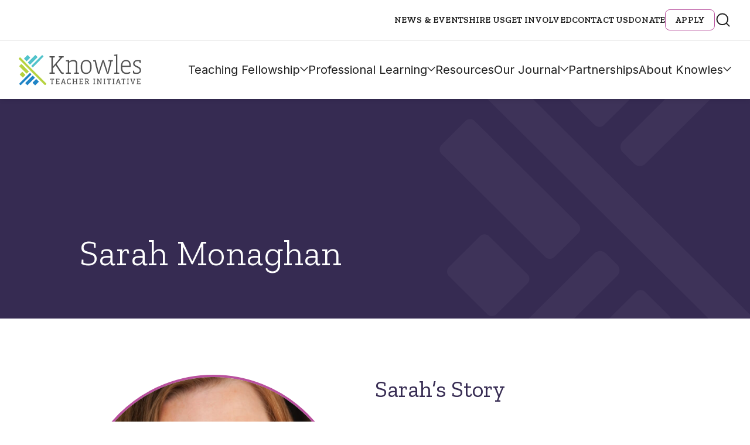

--- FILE ---
content_type: text/html; charset=UTF-8
request_url: https://community.knowlesteachers.org/bios/sarah-monaghan
body_size: 17091
content:
<!DOCTYPE html>
<!--[if lt IE 7]>      <html class="no-js lt-ie9 lt-ie8 lt-ie7"> <![endif]-->
<!--[if IE 7]>         <html class="no-js lt-ie9 lt-ie8"> <![endif]-->
<!--[if IE 8]>         <html class="no-js lt-ie9"> <![endif]-->
<!--[if IE 9]>			<html class="no-js ie9"> <![endif]-->
<!--[if gt IE 8]><!-->
<html class="no-js" lang="en-US">
<!--<![endif]-->

<head>

	<meta charset="UTF-8" />
	<meta http-equiv="X-UA-Compatible" content="IE=edge">

	<meta name="viewport" content="width=device-width" />
	<!--- Stop iOS detecting telephone numbers --------->
	<meta name="format-detection" content="telephone=no">

	<base href="https://community.knowlesteachers.org/wp-content/themes/push10custom/" />

	<title>Sarah Monaghan - Knowles Teacher Initiative</title>

	<link rel="profile" href="http://gmpg.org/xfn/11" />
	<link rel="pingback" href="https://community.knowlesteachers.org/xmlrpc.php" />

	<script>
		// Vanilla JS Defer helper method for elimnating render blocking js including jQuery
		function defer(method) {
			if (window.jQuery) {
				method();
			} else {
				setTimeout(function() {
					defer(method)
				}, 50);
			}
		}
	</script>
	<link rel="stylesheet" href="https://use.typekit.net/kuk1cct.css">


	<meta name='robots' content='index, follow, max-image-preview:large, max-snippet:-1, max-video-preview:-1' />
	<style>img:is([sizes="auto" i], [sizes^="auto," i]) { contain-intrinsic-size: 3000px 1500px }</style>
	
	<!-- This site is optimized with the Yoast SEO Premium plugin v25.9 (Yoast SEO v26.1.1) - https://yoast.com/wordpress/plugins/seo/ -->
	<title>Sarah Monaghan - Knowles Teacher Initiative</title>
	<link rel="canonical" href="https://start.knowlesteachers.org/bios/sarah-monaghan" />
	<meta property="og:locale" content="en_US" />
	<meta property="og:type" content="article" />
	<meta property="og:title" content="Sarah Monaghan" />
	<meta property="og:description" content="Sarah’s Story Sarah Mohaghan grew up on a 300-acre farm in New York State, the oldest of eight children, and the daughter of a farmer who also served as a lawyer for the indigent. Sarah loved learning, but did not enjoy her long trips to school away from the farm.  “After fifth grade I told [&hellip;]" />
	<meta property="og:url" content="https://start.knowlesteachers.org/bios/sarah-monaghan" />
	<meta property="og:site_name" content="Knowles Teacher Initiative" />
	<meta property="article:publisher" content="https://www.facebook.com/KnowlesTeachers/" />
	<meta property="article:modified_time" content="2017-11-21T16:50:17+00:00" />
	<meta property="og:image" content="https://start.knowlesteachers.org/wp-content/uploads/2017/10/Sarah-Monaghan-scaled.jpg" />
	<meta property="og:image:width" content="1704" />
	<meta property="og:image:height" content="2560" />
	<meta property="og:image:type" content="image/jpeg" />
	<meta name="twitter:card" content="summary_large_image" />
	<meta name="twitter:site" content="@knowlesteachers" />
	<meta name="twitter:label1" content="Est. reading time" />
	<meta name="twitter:data1" content="1 minute" />
	<script type="application/ld+json" class="yoast-schema-graph">{"@context":"https://schema.org","@graph":[{"@type":"WebPage","@id":"https://start.knowlesteachers.org/bios/sarah-monaghan","url":"https://start.knowlesteachers.org/bios/sarah-monaghan","name":"Sarah Monaghan - Knowles Teacher Initiative","isPartOf":{"@id":"https://www.knowlesteachers.org/#website"},"primaryImageOfPage":{"@id":"https://start.knowlesteachers.org/bios/sarah-monaghan#primaryimage"},"image":{"@id":"https://start.knowlesteachers.org/bios/sarah-monaghan#primaryimage"},"thumbnailUrl":"https://community.knowlesteachers.org/wp-content/uploads/2017/10/Sarah-Monaghan-scaled.jpg","datePublished":"2017-10-19T15:48:25+00:00","dateModified":"2017-11-21T16:50:17+00:00","breadcrumb":{"@id":"https://start.knowlesteachers.org/bios/sarah-monaghan#breadcrumb"},"inLanguage":"en-US","potentialAction":[{"@type":"ReadAction","target":["https://start.knowlesteachers.org/bios/sarah-monaghan"]}]},{"@type":"ImageObject","inLanguage":"en-US","@id":"https://start.knowlesteachers.org/bios/sarah-monaghan#primaryimage","url":"https://community.knowlesteachers.org/wp-content/uploads/2017/10/Sarah-Monaghan-scaled.jpg","contentUrl":"https://community.knowlesteachers.org/wp-content/uploads/2017/10/Sarah-Monaghan-scaled.jpg","width":1704,"height":2560},{"@type":"BreadcrumbList","@id":"https://start.knowlesteachers.org/bios/sarah-monaghan#breadcrumb","itemListElement":[{"@type":"ListItem","position":1,"name":"Home","item":"https://knowlesteachers.org/"},{"@type":"ListItem","position":2,"name":"Sarah Monaghan"}]},{"@type":"WebSite","@id":"https://www.knowlesteachers.org/#website","url":"https://www.knowlesteachers.org/","name":"Knowles Teacher Initiative","description":"","publisher":{"@id":"https://www.knowlesteachers.org/#organization"},"potentialAction":[{"@type":"SearchAction","target":{"@type":"EntryPoint","urlTemplate":"https://www.knowlesteachers.org/?s={search_term_string}"},"query-input":{"@type":"PropertyValueSpecification","valueRequired":true,"valueName":"search_term_string"}}],"inLanguage":"en-US"},{"@type":["Organization","Place"],"@id":"https://www.knowlesteachers.org/#organization","name":"Knowles Teacher Initiative","url":"https://www.knowlesteachers.org/","logo":{"@id":"https://start.knowlesteachers.org/bios/sarah-monaghan#local-main-organization-logo"},"image":{"@id":"https://start.knowlesteachers.org/bios/sarah-monaghan#local-main-organization-logo"},"sameAs":["https://www.facebook.com/KnowlesTeachers/","https://x.com/knowlesteachers"],"telephone":[],"openingHoursSpecification":[{"@type":"OpeningHoursSpecification","dayOfWeek":["Sunday","Monday","Tuesday","Wednesday","Thursday","Friday","Saturday"],"opens":"09:00","closes":"17:00"}]},{"@type":"ImageObject","inLanguage":"en-US","@id":"https://start.knowlesteachers.org/bios/sarah-monaghan#local-main-organization-logo","url":"https://community.knowlesteachers.org/wp-content/uploads/2024/09/Knowles-Open-Graph-Image.jpg","contentUrl":"https://community.knowlesteachers.org/wp-content/uploads/2024/09/Knowles-Open-Graph-Image.jpg","width":960,"height":540,"caption":"Knowles Teacher Initiative"}]}</script>
	<!-- / Yoast SEO Premium plugin. -->


<link rel='dns-prefetch' href='//platform-api.sharethis.com' />
<link rel='dns-prefetch' href='//cdn.datatables.net' />
<script type="text/javascript">
/* <![CDATA[ */
window._wpemojiSettings = {"baseUrl":"https:\/\/s.w.org\/images\/core\/emoji\/16.0.1\/72x72\/","ext":".png","svgUrl":"https:\/\/s.w.org\/images\/core\/emoji\/16.0.1\/svg\/","svgExt":".svg","source":{"concatemoji":"https:\/\/community.knowlesteachers.org\/wp-includes\/js\/wp-emoji-release.min.js?ver=6.8.3"}};
/*! This file is auto-generated */
!function(s,n){var o,i,e;function c(e){try{var t={supportTests:e,timestamp:(new Date).valueOf()};sessionStorage.setItem(o,JSON.stringify(t))}catch(e){}}function p(e,t,n){e.clearRect(0,0,e.canvas.width,e.canvas.height),e.fillText(t,0,0);var t=new Uint32Array(e.getImageData(0,0,e.canvas.width,e.canvas.height).data),a=(e.clearRect(0,0,e.canvas.width,e.canvas.height),e.fillText(n,0,0),new Uint32Array(e.getImageData(0,0,e.canvas.width,e.canvas.height).data));return t.every(function(e,t){return e===a[t]})}function u(e,t){e.clearRect(0,0,e.canvas.width,e.canvas.height),e.fillText(t,0,0);for(var n=e.getImageData(16,16,1,1),a=0;a<n.data.length;a++)if(0!==n.data[a])return!1;return!0}function f(e,t,n,a){switch(t){case"flag":return n(e,"\ud83c\udff3\ufe0f\u200d\u26a7\ufe0f","\ud83c\udff3\ufe0f\u200b\u26a7\ufe0f")?!1:!n(e,"\ud83c\udde8\ud83c\uddf6","\ud83c\udde8\u200b\ud83c\uddf6")&&!n(e,"\ud83c\udff4\udb40\udc67\udb40\udc62\udb40\udc65\udb40\udc6e\udb40\udc67\udb40\udc7f","\ud83c\udff4\u200b\udb40\udc67\u200b\udb40\udc62\u200b\udb40\udc65\u200b\udb40\udc6e\u200b\udb40\udc67\u200b\udb40\udc7f");case"emoji":return!a(e,"\ud83e\udedf")}return!1}function g(e,t,n,a){var r="undefined"!=typeof WorkerGlobalScope&&self instanceof WorkerGlobalScope?new OffscreenCanvas(300,150):s.createElement("canvas"),o=r.getContext("2d",{willReadFrequently:!0}),i=(o.textBaseline="top",o.font="600 32px Arial",{});return e.forEach(function(e){i[e]=t(o,e,n,a)}),i}function t(e){var t=s.createElement("script");t.src=e,t.defer=!0,s.head.appendChild(t)}"undefined"!=typeof Promise&&(o="wpEmojiSettingsSupports",i=["flag","emoji"],n.supports={everything:!0,everythingExceptFlag:!0},e=new Promise(function(e){s.addEventListener("DOMContentLoaded",e,{once:!0})}),new Promise(function(t){var n=function(){try{var e=JSON.parse(sessionStorage.getItem(o));if("object"==typeof e&&"number"==typeof e.timestamp&&(new Date).valueOf()<e.timestamp+604800&&"object"==typeof e.supportTests)return e.supportTests}catch(e){}return null}();if(!n){if("undefined"!=typeof Worker&&"undefined"!=typeof OffscreenCanvas&&"undefined"!=typeof URL&&URL.createObjectURL&&"undefined"!=typeof Blob)try{var e="postMessage("+g.toString()+"("+[JSON.stringify(i),f.toString(),p.toString(),u.toString()].join(",")+"));",a=new Blob([e],{type:"text/javascript"}),r=new Worker(URL.createObjectURL(a),{name:"wpTestEmojiSupports"});return void(r.onmessage=function(e){c(n=e.data),r.terminate(),t(n)})}catch(e){}c(n=g(i,f,p,u))}t(n)}).then(function(e){for(var t in e)n.supports[t]=e[t],n.supports.everything=n.supports.everything&&n.supports[t],"flag"!==t&&(n.supports.everythingExceptFlag=n.supports.everythingExceptFlag&&n.supports[t]);n.supports.everythingExceptFlag=n.supports.everythingExceptFlag&&!n.supports.flag,n.DOMReady=!1,n.readyCallback=function(){n.DOMReady=!0}}).then(function(){return e}).then(function(){var e;n.supports.everything||(n.readyCallback(),(e=n.source||{}).concatemoji?t(e.concatemoji):e.wpemoji&&e.twemoji&&(t(e.twemoji),t(e.wpemoji)))}))}((window,document),window._wpemojiSettings);
/* ]]> */
</script>
<link rel="preload" href="https://community.knowlesteachers.org/wp-content/themes/push10custom/styles/dist/course-card.css?ver=6.8.3" as="style" onload="this.onload=null;this.rel='stylesheet';this.media='all'">
<noscript><link rel="stylesheet" href="https://community.knowlesteachers.org/wp-content/themes/push10custom/styles/dist/course-card.css?ver=6.8.3" media="all"></noscript>
<link rel="preload" href="https://community.knowlesteachers.org/wp-content/themes/push10custom/styles/dist/bio-detail.css?ver=6.8.3" as="style" onload="this.onload=null;this.rel='stylesheet';this.media='all'">
<noscript><link rel="stylesheet" href="https://community.knowlesteachers.org/wp-content/themes/push10custom/styles/dist/bio-detail.css?ver=6.8.3" media="all"></noscript>
<style id='wp-emoji-styles-inline-css' type='text/css'>

	img.wp-smiley, img.emoji {
		display: inline !important;
		border: none !important;
		box-shadow: none !important;
		height: 1em !important;
		width: 1em !important;
		margin: 0 0.07em !important;
		vertical-align: -0.1em !important;
		background: none !important;
		padding: 0 !important;
	}
</style>
<style id='classic-theme-styles-inline-css' type='text/css'>
/*! This file is auto-generated */
.wp-block-button__link{color:#fff;background-color:#32373c;border-radius:9999px;box-shadow:none;text-decoration:none;padding:calc(.667em + 2px) calc(1.333em + 2px);font-size:1.125em}.wp-block-file__button{background:#32373c;color:#fff;text-decoration:none}
</style>
<link rel="preload" href="https://community.knowlesteachers.org/wp-content/plugins/pdf-print/css/frontend.css?ver=2.4.4" as="style" onload="this.onload=null;this.rel='stylesheet';this.media='all'">
<noscript><link rel="stylesheet" href="https://community.knowlesteachers.org/wp-content/plugins/pdf-print/css/frontend.css?ver=2.4.4" media="all"></noscript>
<link rel="preload" href="https://community.knowlesteachers.org/wp-content/plugins/related-posts-by-taxonomy/includes/assets/css/styles.css?ver=6.8.3" as="style" onload="this.onload=null;this.rel='stylesheet';this.media='all'">
<noscript><link rel="stylesheet" href="https://community.knowlesteachers.org/wp-content/plugins/related-posts-by-taxonomy/includes/assets/css/styles.css?ver=6.8.3" media="all"></noscript>
<link rel="preload" href="https://community.knowlesteachers.org/wp-content/plugins/sharethis-share-buttons/css/mu-style.css?ver=1769182029" as="style" onload="this.onload=null;this.rel='stylesheet';this.media='all'">
<noscript><link rel="stylesheet" href="https://community.knowlesteachers.org/wp-content/plugins/sharethis-share-buttons/css/mu-style.css?ver=1769182029" media="all"></noscript>
<link rel="preload" href="https://community.knowlesteachers.org/wp-content/plugins/better-search/includes/css/bsearch-styles.min.css?ver=4.2.1" as="style" onload="this.onload=null;this.rel='stylesheet';this.media='all'">
<noscript><link rel="stylesheet" href="https://community.knowlesteachers.org/wp-content/plugins/better-search/includes/css/bsearch-styles.min.css?ver=4.2.1" media="all"></noscript>
<style id='bsearch-custom-style-inline-css' type='text/css'>
#bsearchform { margin: 20px; padding: 20px; }
#heatmap { margin: 20px; padding: 20px; border: 1px dashed #ccc }
.bsearch_results_page { max-width:90%; margin: 20px; padding: 20px; }
.bsearch_footer { text-align: center; }
.bsearch_highlight { background:#ffc; }
	
</style>
<link rel='stylesheet' id='foundation-css' href='https://community.knowlesteachers.org/wp-content/themes/push10custom/bower_components/foundation-sites/dist/css/foundation.css?ver=0.1' type='text/css' media='all' />
<link rel="preload" href="https://community.knowlesteachers.org/wp-content/themes/push10custom/js/plugins/jQuery.mmenu/src/css/jquery.mmenu.all.css?ver=0.1" as="style" onload="this.onload=null;this.rel='stylesheet';this.media='all'">
<noscript><link rel="stylesheet" href="https://community.knowlesteachers.org/wp-content/themes/push10custom/js/plugins/jQuery.mmenu/src/css/jquery.mmenu.all.css?ver=0.1" media="all"></noscript>
<link rel="preload" href="https://community.knowlesteachers.org/wp-content/themes/push10custom/css/slick.css?ver=0.1" as="style" onload="this.onload=null;this.rel='stylesheet';this.media='all'">
<noscript><link rel="stylesheet" href="https://community.knowlesteachers.org/wp-content/themes/push10custom/css/slick.css?ver=0.1" media="all"></noscript>
<link rel="preload" href="https://community.knowlesteachers.org/wp-content/themes/push10custom/js/plugins/videojs/video-js.css?ver=0.1" as="style" onload="this.onload=null;this.rel='stylesheet';this.media='all'">
<noscript><link rel="stylesheet" href="https://community.knowlesteachers.org/wp-content/themes/push10custom/js/plugins/videojs/video-js.css?ver=0.1" media="all"></noscript>
<link rel="preload" href="https://community.knowlesteachers.org/wp-content/themes/push10custom/css/iziModal.css?ver=0.1" as="style" onload="this.onload=null;this.rel='stylesheet';this.media='all'">
<noscript><link rel="stylesheet" href="https://community.knowlesteachers.org/wp-content/themes/push10custom/css/iziModal.css?ver=0.1" media="all"></noscript>
<link rel="preload" href="https://community.knowlesteachers.org/wp-content/themes/push10custom/js/plugins/odometer-0.4.6/themes/odometer-theme-default.css?ver=0.1" as="style" onload="this.onload=null;this.rel='stylesheet';this.media='all'">
<noscript><link rel="stylesheet" href="https://community.knowlesteachers.org/wp-content/themes/push10custom/js/plugins/odometer-0.4.6/themes/odometer-theme-default.css?ver=0.1" media="all"></noscript>
<link rel="preload" href="https://community.knowlesteachers.org/wp-content/themes/push10custom/js/plugins/selectizejs/css/selectize.css?ver=0.1" as="style" onload="this.onload=null;this.rel='stylesheet';this.media='all'">
<noscript><link rel="stylesheet" href="https://community.knowlesteachers.org/wp-content/themes/push10custom/js/plugins/selectizejs/css/selectize.css?ver=0.1" media="all"></noscript>
<link rel="preload" href="https://community.knowlesteachers.org/wp-content/themes/push10custom/js/plugins/scrollbar/jquery.scrollbar.css?ver=0.1" as="style" onload="this.onload=null;this.rel='stylesheet';this.media='all'">
<noscript><link rel="stylesheet" href="https://community.knowlesteachers.org/wp-content/themes/push10custom/js/plugins/scrollbar/jquery.scrollbar.css?ver=0.1" media="all"></noscript>
<link rel="preload" href="https://community.knowlesteachers.org/wp-content/themes/push10custom/css/_footer.css?ver=0.1" as="style" onload="this.onload=null;this.rel='stylesheet';this.media='all'">
<noscript><link rel="stylesheet" href="https://community.knowlesteachers.org/wp-content/themes/push10custom/css/_footer.css?ver=0.1" media="all"></noscript>
<link rel='stylesheet' id='main_style-css' href='https://community.knowlesteachers.org/wp-content/themes/push10custom/styles/dist/style.css?ver=0.1' type='text/css' media='all' />
<link rel="preload" href="https://community.knowlesteachers.org/wp-content/themes/push10custom/maintenance.css?ver=0.3" as="style" onload="this.onload=null;this.rel='stylesheet';this.media='all'">
<noscript><link rel="stylesheet" href="https://community.knowlesteachers.org/wp-content/themes/push10custom/maintenance.css?ver=0.3" media="all"></noscript>
<script type="text/javascript" src="https://community.knowlesteachers.org/wp-content/themes/push10custom/js/vendor/custom-elements-polyfill.js?ver=6.8.3" id="web-components-polyfill-js"></script>
<script type="text/javascript" src="https://community.knowlesteachers.org/wp-content/themes/push10custom/custom-blocks/block-text/scripts/dist/script.js?ver=6.8.3" id="bio-detail-script-js"></script>
<script type="text/javascript" src="//platform-api.sharethis.com/js/sharethis.js?ver=2.3.6#property=66293a34529d2c0019f326b1&amp;product=inline-buttons&amp;source=sharethis-share-buttons-wordpress" id="share-this-share-buttons-mu-js"></script>
<script type="text/javascript" src="https://community.knowlesteachers.org/wp-content/themes/push10custom/js/plugins/modernizr.js?ver=6.8.3" id="modernizer-js"></script>
<script type="text/javascript" src="https://community.knowlesteachers.org/wp-includes/js/jquery/jquery.min.js?ver=3.7.1" id="jquery-core-js"></script>
<script type="text/javascript" src="https://community.knowlesteachers.org/wp-includes/js/jquery/jquery-migrate.min.js?ver=3.4.1" id="jquery-migrate-js"></script>
<link rel="https://api.w.org/" href="https://community.knowlesteachers.org/wp-json/" /><link rel="alternate" title="JSON" type="application/json" href="https://community.knowlesteachers.org/wp-json/wp/v2/bio/4186" /><link rel='shortlink' href='https://community.knowlesteachers.org/?p=4186' />
<link rel="alternate" title="oEmbed (JSON)" type="application/json+oembed" href="https://community.knowlesteachers.org/wp-json/oembed/1.0/embed?url=https%3A%2F%2Fcommunity.knowlesteachers.org%2Fbios%2Fsarah-monaghan" />
<link rel="alternate" title="oEmbed (XML)" type="text/xml+oembed" href="https://community.knowlesteachers.org/wp-json/oembed/1.0/embed?url=https%3A%2F%2Fcommunity.knowlesteachers.org%2Fbios%2Fsarah-monaghan&#038;format=xml" />

<!--BEGIN: TRACKING CODE MANAGER (v2.5.0) BY INTELLYWP.COM IN HEAD//-->
<!-- Global site tag (gtag.js) - Google Analytics -->
<script async src="https://www.googletagmanager.com/gtag/js?id=UA-42639046-1"></script>
<script>
  window.dataLayer = window.dataLayer || [];
  function gtag(){dataLayer.push(arguments);}
  gtag('js', new Date());

  gtag('config', 'UA-42639046-1', {
  'linker': {
    'domains': ['www.knowlesteachers.org', 'knowlesteachers.org']
  }
});

</script>
<!-- Google Tag Manager -->
<script>(function(w,d,s,l,i){w[l]=w[l]||[];w[l].push({'gtm.start':
new Date().getTime(),event:'gtm.js'});var f=d.getElementsByTagName(s)[0],
j=d.createElement(s),dl=l!='dataLayer'?'&l='+l:'';j.async=true;j.src=
'https://www.googletagmanager.com/gtm.js?id='+i+dl;f.parentNode.insertBefore(j,f);
})(window,document,'script','dataLayer','GTM-NFQHCGG');</script>
<!-- End Google Tag Manager -->
<!--END: https://wordpress.org/plugins/tracking-code-manager IN HEAD//--><link rel="icon" href="https://community.knowlesteachers.org/wp-content/uploads/2017/10/cropped-android-chrome-256x256-220x220.png" sizes="32x32" />
<link rel="icon" href="https://community.knowlesteachers.org/wp-content/uploads/2017/10/cropped-android-chrome-256x256-220x220.png" sizes="192x192" />
<link rel="apple-touch-icon" href="https://community.knowlesteachers.org/wp-content/uploads/2017/10/cropped-android-chrome-256x256-220x220.png" />
<meta name="msapplication-TileImage" content="https://community.knowlesteachers.org/wp-content/uploads/2017/10/cropped-android-chrome-256x256-288x288.png" />
		<style type="text/css" id="wp-custom-css">
			/* === Global Elements === */
.white {
	color: white !important;
}

.custom_desc {
	font-size: 16px;
	color: #fff;
}

ul, ol, dl {
	padding-left: 3rem;
	line-height: inherit;
}

select {
	height: 2.4375rem;
	margin-bottom: 1rem !important;
	padding: 0.5rem !important 1.5rem 0.5rem 0.5rem !important;
	border: 1px solid #cacaca;
	border-radius: 0;
	background-color: #fefefe;
	font: inherit !important;
	font-size: 1rem !important;
	font-weight: normal !important;
	line-height: 1.5 !important;
	color: #656666;
	appearance: auto;
	transition: box-shadow 0.5s, border-color 0.25s ease-in-out;
}

/* === Form Wrappers === */
.module-form .gform_wrapper ul.gfield_radio li label {
	font-size: 16px;
	color: white;
}

.module-form .gform_wrapper .gfield_radio .gchoice {
	color: #fff;
	width: auto;
}

.gform_wrapper span.ginput_product_price_label,
.gform_wrapper span.ginput_product_price {
	font-size: 16px;
}

.gform_wrapper span.ginput_product_price {
	color: inherit;
}

.gform_legacy_markup_wrapper {
	margin: 70px 0 16px;
	max-width: 100%;
}

.gform_legacy_markup_wrapper .gfield_required {
	color: #b9519d !important;
	margin-left: 4px;
}

.gform_legacy_markup_wrapper .top_label span.ginput_total {
	display: block;
	margin: 8px 0;
	color: white;
	font-size: large;
}

.gform_wrapper.gravity-theme .gfield_label,
.gform_wrapper .gfield_label {
	display: block;
	margin: 0.5rem 0 10px !important;
	font-size: 16px;
	font-weight: 700;
	padding: 0;
	text-transform: uppercase;
	font-family: "Zilla Slab", serif;
	letter-spacing: .15px;
	line-height: 1.75;
	color: #0a0a0a !important;
}

/* === Form Fields === */
ul.gform_fields li.gfield {
	padding-right: 16px;
}

li.gfield {
	margin-top: 20px;
	padding-top: 0;
	color: #0a0a0a !important;
}

.gfield-choice-input {
	width: auto !important;
}

.gform_wrapper .gfield_description {
	width: 100% !important;
	font-size: 15px !important;
	line-height: 1.5 !important;
	font-family: 'Inter' !important;
	font-style: italic !important;
	font-weight: 600 !important;
	color: #656666 !important;
	margin-top: 5px !important;
	padding: 0 0 10px !important;
}

.gform_legacy_markup_wrapper .ginput_complex input:not([type=radio]):not([type=checkbox]):not([type=submit]):not([type=image]):not([type=file]) {
	width: 100%;
	color: #0a0a0a !important;
}

/* === Checkbox Styling === */
[type="checkbox"] {
	box-sizing: border-box;
	padding: 0;
	margin: 20px 10px 20px 8px !important;
	max-width: fit-content;
}

input[type=checkbox] {
	width: 1.25rem;
	height: 1.25rem;
	border-radius: 6px;
	border: 1px solid #afafaf;
	background: #fff;
	margin: 3px 10px 0 0 !important;
	flex-shrink: 0;
	max-width: initial !important;
}

input[type=checkbox] + label {
	display: contents;
}

/* === Coupon Section === */
.gform_legacy_markup_wrapper #gf_coupon_info .gf_coupon_item .gf_coupon_name_container .gf_coupon_name,
.gravity-theme #gf_coupon_info .gf_coupon_item .gf_coupon_name_container .gf_coupon_name,
.gf_coupon_name,
.gf_coupon_discount {
	display: inline-block;
	vertical-align: middle;
	color: black !important;
}

/* === Buttons === */
.button {
	display: inline-block;
	vertical-align: middle;
	margin-bottom: 1rem;
	padding: 0.85em 1em;
	font: 400 1rem 'Inter';
	line-height: 1;
	text-align: center;
	cursor: pointer;
	border: 1px solid transparent;
	border-radius: 0;
	background-color: #362b52 !important;
	color: #fefefe;
	transition: background-color 0.25s ease-out, color 0.25s ease-out;
}

/* === Gravity Progress Bar === */
.gform_legacy_markup_wrapper .gf_progressbar_wrapper .gf_progressbar_title {
	color: #ffffff;
	font-size: 20px !important;
	line-height: 1 !important;
	margin-bottom: 8px !important;
	opacity: 0.6;
	clear: both;
	padding: 0 !important;
}

.gform_wrapper.gravity-theme .gf_progressbar {
	background: #e8e8e8;
	border-radius: 10.5px;
	margin-bottom: 16px;
	position: relative;
	display: none;
}

.gform_wrapper.gravity-theme .gf_progressbar_title {
	color: #767676;
	font-size: 12.992px;
	font-weight: 400;
	margin-bottom: 32px;
}

/* === Misc Elements === */
.banner-short .banner-meta {
	z-index: 3;
}

.pdfprnt-bottom-left {
	text-align: center !important;
}

.module-form:after {
	display: none;
}

.module-circle-teasers .circle-teaser .meta-wrapper a,
.module-circle-teasers .circle-teaser .meta-wrapper a:active,
.module-circle-teasers .circle-teaser .meta-wrapper a:visited {
	font-family: inherit !important;
}

/* === Responsive === */
@media only screen and (max-width: 670px) {
	.three-col-bg-image .faded-content-wrapper:first-child:nth-last-child(3),
	.three-col-bg-image .faded-content-wrapper:first-child:nth-last-child(3)~.faded-content-wrapper,
	.three-col-bg-image .faded-content-wrapper:first-child:nth-last-child(2),
	.three-col-bg-image .faded-content-wrapper:first-child:nth-last-child(2)~.faded-content-wrapper {
		display: block;
		width: 100% !important;
		border-right: none;
		padding: 55px 10px 60px !important;
	}

	.gform_legacy_markup_wrapper *,
	.gform_legacy_markup_wrapper :after,
	.gform_legacy_markup_wrapper :before {
		box-sizing: border-box !important;
	}
}

.button-donate a {
    background-color: #b9519e !important;
    color: #fff;
	text-shadow: 2px 2px 4px rgb(0 0 0 / 45%);
	}
	.button-donate a:hover, .button-donate a:focus {
    color: #fff;
    background-color: #90447c !important;
			text-shadow: 2px 2px 4px rgb(0 0 0 / 45%);
	}
	
.module-circle-teasers .content-wrap {
    padding-top: 60px !important;
    font-size: 0;
}

@media only screen and (min-width: 80rem) {
    .block-text {
        margin-top: 4.0625rem !important;
        margin-bottom: 4.0625rem !important;
    }
		</style>
			<!-- <script  src="https://dev-kstf-annual-report.pantheonsite.io/wp-includes/js/jquery/jquery.js?ver=1.12.4-wp" type="text/javascript"></script>
		<script  src="https://dev-kstf-annual-report.pantheonsite.io/wp-content/plugins/gravityforms/js/gravityforms.min.js?ver=2.4.14" type="text/javascript"></script>
	<script  src="https://dev-kstf-annual-report.pantheonsite.io/wp-content/plugins/gravityforms/js/conditional_logic.min.js?ver=2.4.14" type="text/javascript"></script> -->
	<script>
		// `rel=preload` Polyfill for <link> elements
		var DOMTokenListSupports = function(tokenList, token) {
			if (!tokenList || !tokenList.supports) {
				return;
			}
			try {
				return tokenList.supports(token);
			} catch (e) {
				if (e instanceof TypeError) {
					console.log("The DOMTokenList doesn’t have a supported tokens list");
				} else {
					console.error("That shouldn’t have happened");
				}
			}
		};
		var linkSupportsPreload = DOMTokenListSupports(document.createElement('link').relList, 'preload');
		if (!linkSupportsPreload) {
			// Dynamically load the things that relied on preload.
			var links = document.getElementsByTagName('link');
			for (var i = 0; i < links.length; i++) {
				var link = links[i];
				// qualify links to those with rel=preload and as=style attrs
				if (link.rel === 'preload' && link.getAttribute('as') === 'style') {
					// prevent re-running on link
					link.setAttribute('rel', 'stylesheet');
				}
			}
		}
	</script>

			<script>
			(function(h, o, t, j, a, r) {
				h.hj = h.hj || function() {
					(h.hj.q = h.hj.q || []).push(arguments)
				};
				h._hjSettings = {
					hjid: 742838,
					hjsv: 6
				};
				a = o.getElementsByTagName('head')[0];
				r = o.createElement('script');
				r.async = 1;
				r.src = t + h._hjSettings.hjid + j + h._hjSettings.hjsv;
				a.appendChild(r);
			})(window, document, 'https://static.hotjar.com/c/hotjar-', '.js?sv=');
		</script>
	

</head>


<body class="wp-singular bio-template-default single single-bio postid-4186 wp-theme-push10custom interior-page">

			<!-- MOBILE MENU -->

		<nav id="mmenu">
			<ul>
				<li id="menu-item-22206" class="menu-item menu-item-type-post_type menu-item-object-page menu-item-has-children menu-item-22206 main-nav"><a href="https://community.knowlesteachers.org/teaching-fellowship">Teaching Fellowship</a>
<ul class="sub-menu">
	<li id="menu-item-1041" class="menu-item menu-item-type-post_type menu-item-object-page menu-item-1041"><a href="https://community.knowlesteachers.org/teaching-fellowship/teaching-fellows-program">Teaching Fellows Program</a></li>
	<li id="menu-item-1042" class="menu-item menu-item-type-post_type menu-item-object-page menu-item-1042"><a href="https://community.knowlesteachers.org/teaching-fellowship/senior-fellows-program">Senior Fellows Program</a></li>
	<li id="menu-item-1219" class="menu-item menu-item-type-post_type menu-item-object-page menu-item-1219"><a href="https://community.knowlesteachers.org/teaching-fellowship/fellow-stories">Fellow Stories</a></li>
	<li id="menu-item-30565" class="menu-item menu-item-type-post_type menu-item-object-page menu-item-30565"><a href="https://community.knowlesteachers.org/apply-for-a-fellowship">Apply</a></li>
	<li id="menu-item-22432" class="menu-item menu-item-type-post_type menu-item-object-page menu-item-22432"><a href="https://community.knowlesteachers.org/teaching-fellowship/faq">Teaching Fellowship FAQs</a></li>
	<li id="menu-item-22179" class="menu-item menu-item-type-post_type menu-item-object-page menu-item-22179"><a href="https://community.knowlesteachers.org/who-we-are/our-people/fellows-map">Find Knowles Fellows</a></li>
</ul>
</li>
<li id="menu-item-22153" class="menu-item menu-item-type-post_type menu-item-object-page menu-item-has-children menu-item-22153 main-nav"><a href="https://community.knowlesteachers.org/professional-learning">Professional Learning</a>
<ul class="sub-menu">
	<li id="menu-item-20439" class="menu-item menu-item-type-post_type menu-item-object-page menu-item-20439"><a href="https://community.knowlesteachers.org/professional-learning/knowles-academy/upcoming-courses">Upcoming Courses &#038; Workshops</a></li>
	<li id="menu-item-22285" class="menu-item menu-item-type-post_type menu-item-object-page menu-item-22285"><a href="https://community.knowlesteachers.org/school-district-learning">School District Learning</a></li>
	<li id="menu-item-22290" class="menu-item menu-item-type-post_type menu-item-object-page menu-item-22290"><a href="https://community.knowlesteachers.org/coaching">Coaching for Teachers</a></li>
	<li id="menu-item-30020" class="menu-item menu-item-type-post_type menu-item-object-page menu-item-30020"><a href="https://community.knowlesteachers.org/annual-meeting">Annual Meeting</a></li>
</ul>
</li>
<li id="menu-item-21752" class="menu-item menu-item-type-post_type menu-item-object-page menu-item-21752 main-nav"><a href="https://community.knowlesteachers.org/resources">Resources</a></li>
<li id="menu-item-28966" class="menu-item menu-item-type-post_type menu-item-object-page menu-item-has-children menu-item-28966 main-nav"><a href="https://community.knowlesteachers.org/our-journal">Our Journal</a>
<ul class="sub-menu">
	<li id="menu-item-26235" class="menu-item menu-item-type-custom menu-item-object-custom menu-item-26235"><a href="https://knowlesteachers.org/issue/fall-2025">Current Issue</a></li>
	<li id="menu-item-28967" class="menu-item menu-item-type-taxonomy menu-item-object-resource_type menu-item-28967"><a href="https://community.knowlesteachers.org/resource_type/kaleidoscope">Past Issues</a></li>
</ul>
</li>
<li id="menu-item-22455" class="menu-item menu-item-type-post_type menu-item-object-page menu-item-22455 main-nav"><a href="https://community.knowlesteachers.org/partnerships">Partnerships</a></li>
<li id="menu-item-22470" class="menu-item menu-item-type-post_type menu-item-object-page menu-item-has-children menu-item-22470 main-nav"><a href="https://community.knowlesteachers.org/about">About Knowles</a>
<ul class="sub-menu">
	<li id="menu-item-22631" class="menu-item menu-item-type-post_type menu-item-object-page menu-item-has-children menu-item-22631"><a href="https://community.knowlesteachers.org/our-people">Our People</a>
	<ul class="sub-menu">
		<li id="menu-item-21074" class="menu-item menu-item-type-custom menu-item-object-custom menu-item-21074"><a href="https://knowlesteachers.org/member-type/staff">Staff</a></li>
		<li id="menu-item-21075" class="menu-item menu-item-type-custom menu-item-object-custom menu-item-21075"><a href="https://knowlesteachers.org/member-type/board-of-trustees">Board of Trustees</a></li>
		<li id="menu-item-21076" class="menu-item menu-item-type-custom menu-item-object-custom menu-item-21076"><a href="https://knowlesteachers.org/member-type/teaching-fellows">Teaching Fellows</a></li>
		<li id="menu-item-21077" class="menu-item menu-item-type-custom menu-item-object-custom menu-item-21077"><a href="https://knowlesteachers.org/member-type/senior-fellows">Senior Fellows</a></li>
		<li id="menu-item-21078" class="menu-item menu-item-type-custom menu-item-object-custom menu-item-21078"><a href="https://knowlesteachers.org/member-type/academy-instructors">Academy Instructors</a></li>
		<li id="menu-item-21209" class="menu-item menu-item-type-custom menu-item-object-custom menu-item-21209"><a href="https://knowlesteachers.org/member-type/teacher-leader-mentor">Teacher Leader Mentors</a></li>
	</ul>
</li>
	<li id="menu-item-6527" class="menu-item menu-item-type-post_type menu-item-object-page menu-item-6527"><a href="https://community.knowlesteachers.org/who-we-are/our-people/fellows-map">Find Knowles Fellows</a></li>
</ul>
</li>
				<li id="menu-item-343" class="menu-item menu-item-type-post_type menu-item-object-page menu-item-343 utility-link"><a href="https://community.knowlesteachers.org/news-events">News &amp; Events</a></li>
<li id="menu-item-23277" class="menu-item menu-item-type-post_type menu-item-object-page menu-item-23277 utility-link"><a href="https://community.knowlesteachers.org/hire-us">Hire Us</a></li>
<li id="menu-item-23251" class="menu-item menu-item-type-post_type menu-item-object-page menu-item-23251 utility-link"><a href="https://community.knowlesteachers.org/get-involved">Get Involved</a></li>
<li id="menu-item-25478" class="menu-item menu-item-type-post_type menu-item-object-page menu-item-25478 utility-link"><a href="https://community.knowlesteachers.org/contact-us">Contact Us</a></li>
<li id="menu-item-25477" class="menu-item menu-item-type-post_type menu-item-object-page menu-item-25477 utility-link"><a href="https://community.knowlesteachers.org/donate">Donate</a></li>
<li id="menu-item-29101" class="menu-btn menu-item menu-item-type-custom menu-item-object-custom menu-item-29101 utility-link"><a target="_blank" href="https://knowlesteachers.org/apply-for-a-fellowship">APPLY</a></li>
			</ul>
		</nav>

		<div id="site">
                            <header id="header-main">
                <div class="header-upper">
                    <div class="frame">
                        <ul class="nav-utility">
                            <li class="menu-item menu-item-type-post_type menu-item-object-page menu-item-343"><a href="https://community.knowlesteachers.org/news-events">News &amp; Events</a></li>
<li class="menu-item menu-item-type-post_type menu-item-object-page menu-item-23277"><a href="https://community.knowlesteachers.org/hire-us">Hire Us</a></li>
<li class="menu-item menu-item-type-post_type menu-item-object-page menu-item-23251"><a href="https://community.knowlesteachers.org/get-involved">Get Involved</a></li>
<li class="menu-item menu-item-type-post_type menu-item-object-page menu-item-25478"><a href="https://community.knowlesteachers.org/contact-us">Contact Us</a></li>
<li class="menu-item menu-item-type-post_type menu-item-object-page menu-item-25477"><a href="https://community.knowlesteachers.org/donate">Donate</a></li>
<li class="menu-btn menu-item menu-item-type-custom menu-item-object-custom menu-item-29101"><a target="_blank" href="https://knowlesteachers.org/apply-for-a-fellowship">APPLY</a></li>
                            <li id="search-bar-btn" class="toggle-util menu-btn" data-target="#search-field">
                                <button href="#" aria-label="Open Search Bar">
                                    <span class="close-icon"><svg width="28" height="28" viewBox="0 0 28 28" fill="none" xmlns="http://www.w3.org/2000/svg">
<g id="search">
<path id="Icon" d="M24.5 24.5L19.425 19.425M22.1667 12.8333C22.1667 17.988 17.988 22.1667 12.8333 22.1667C7.67868 22.1667 3.5 17.988 3.5 12.8333C3.5 7.67868 7.67868 3.5 12.8333 3.5C17.988 3.5 22.1667 7.67868 22.1667 12.8333Z" stroke="#202020" stroke-width="2" stroke-linecap="round" stroke-linejoin="round"/>
</g>
</svg>
</span>
                                    <span class="open-icon"><svg width="36" height="36" viewBox="0 0 36 36" fill="none" xmlns="http://www.w3.org/2000/svg">
<g id="Base icons/x">
<path id="Icon" d="M28.5 7.5L7.5 28.5M7.5 7.5L28.5 28.5" stroke="#B9519E" stroke-width="2" stroke-linecap="round" stroke-linejoin="round"/>
</g>
</svg>
</span>
                                </button>
                            </li>
                        </ul>
                    </div>
                    <div class="util-toggle" id="search-field">
                        <div>
                            <div class="frame">
                                <form method="get" id="searchform" class="searchform" action="https://community.knowlesteachers.org/">
                                    <label for="s" style="display: none;">Search</label>
                                    <input type="text" value="" class="search-field" name="s" id="s" placeholder="Search" />
                                    <button type="submit" id="searchsubmit" aria-label="Submit Search" value="Search" >
                                    </button>
                                </form>
                            </div>
                        </div>
                    </div>

                </div>


                <div class="header-lower">
                    <div class="frame">
                        <div id="logo">
                            <a href="https://community.knowlesteachers.org" id="logo-link">
                                <img src="https://community.knowlesteachers.org/wp-content/themes/push10custom/imgs/logo-kstf.svg" alt="Knowles Teaching" id="logo-main" class="logo" />
                            </a>
                        </div>
                        <ul class="nav-main">
                            <li class="menu-item menu-item-type-post_type menu-item-object-page menu-item-has-children menu-item-22206"><a href="https://community.knowlesteachers.org/teaching-fellowship">Teaching Fellowship</a>
<ul class="sub-menu">
	<li class="menu-item menu-item-type-post_type menu-item-object-page menu-item-1041"><a href="https://community.knowlesteachers.org/teaching-fellowship/teaching-fellows-program">Teaching Fellows Program</a></li>
	<li class="menu-item menu-item-type-post_type menu-item-object-page menu-item-1042"><a href="https://community.knowlesteachers.org/teaching-fellowship/senior-fellows-program">Senior Fellows Program</a></li>
	<li class="menu-item menu-item-type-post_type menu-item-object-page menu-item-1219"><a href="https://community.knowlesteachers.org/teaching-fellowship/fellow-stories">Fellow Stories</a></li>
	<li class="menu-item menu-item-type-post_type menu-item-object-page menu-item-30565"><a href="https://community.knowlesteachers.org/apply-for-a-fellowship">Apply</a></li>
	<li class="menu-item menu-item-type-post_type menu-item-object-page menu-item-22432"><a href="https://community.knowlesteachers.org/teaching-fellowship/faq">Teaching Fellowship FAQs</a></li>
	<li class="menu-item menu-item-type-post_type menu-item-object-page menu-item-22179"><a href="https://community.knowlesteachers.org/who-we-are/our-people/fellows-map">Find Knowles Fellows</a></li>
</ul>
</li>
<li class="menu-item menu-item-type-post_type menu-item-object-page menu-item-has-children menu-item-22153"><a href="https://community.knowlesteachers.org/professional-learning">Professional Learning</a>
<ul class="sub-menu">
	<li class="menu-item menu-item-type-post_type menu-item-object-page menu-item-20439"><a href="https://community.knowlesteachers.org/professional-learning/knowles-academy/upcoming-courses">Upcoming Courses &#038; Workshops</a></li>
	<li class="menu-item menu-item-type-post_type menu-item-object-page menu-item-22285"><a href="https://community.knowlesteachers.org/school-district-learning">School District Learning</a></li>
	<li class="menu-item menu-item-type-post_type menu-item-object-page menu-item-22290"><a href="https://community.knowlesteachers.org/coaching">Coaching for Teachers</a></li>
	<li class="menu-item menu-item-type-post_type menu-item-object-page menu-item-30020"><a href="https://community.knowlesteachers.org/annual-meeting">Annual Meeting</a></li>
</ul>
</li>
<li class="menu-item menu-item-type-post_type menu-item-object-page menu-item-21752"><a href="https://community.knowlesteachers.org/resources">Resources</a></li>
<li class="menu-item menu-item-type-post_type menu-item-object-page menu-item-has-children menu-item-28966"><a href="https://community.knowlesteachers.org/our-journal">Our Journal</a>
<ul class="sub-menu">
	<li class="menu-item menu-item-type-custom menu-item-object-custom menu-item-26235"><a href="https://knowlesteachers.org/issue/fall-2025">Current Issue</a></li>
	<li class="menu-item menu-item-type-taxonomy menu-item-object-resource_type menu-item-28967"><a href="https://community.knowlesteachers.org/resource_type/kaleidoscope">Past Issues</a></li>
</ul>
</li>
<li class="menu-item menu-item-type-post_type menu-item-object-page menu-item-22455"><a href="https://community.knowlesteachers.org/partnerships">Partnerships</a></li>
<li class="menu-item menu-item-type-post_type menu-item-object-page menu-item-has-children menu-item-22470"><a href="https://community.knowlesteachers.org/about">About Knowles</a>
<ul class="sub-menu">
	<li class="menu-item menu-item-type-post_type menu-item-object-page menu-item-has-children menu-item-22631"><a href="https://community.knowlesteachers.org/our-people">Our People</a>
	<ul class="sub-menu">
		<li class="menu-item menu-item-type-custom menu-item-object-custom menu-item-21074"><a href="https://knowlesteachers.org/member-type/staff">Staff</a></li>
		<li class="menu-item menu-item-type-custom menu-item-object-custom menu-item-21075"><a href="https://knowlesteachers.org/member-type/board-of-trustees">Board of Trustees</a></li>
		<li class="menu-item menu-item-type-custom menu-item-object-custom menu-item-21076"><a href="https://knowlesteachers.org/member-type/teaching-fellows">Teaching Fellows</a></li>
		<li class="menu-item menu-item-type-custom menu-item-object-custom menu-item-21077"><a href="https://knowlesteachers.org/member-type/senior-fellows">Senior Fellows</a></li>
		<li class="menu-item menu-item-type-custom menu-item-object-custom menu-item-21078"><a href="https://knowlesteachers.org/member-type/academy-instructors">Academy Instructors</a></li>
		<li class="menu-item menu-item-type-custom menu-item-object-custom menu-item-21209"><a href="https://knowlesteachers.org/member-type/teacher-leader-mentor">Teacher Leader Mentors</a></li>
	</ul>
</li>
	<li class="menu-item menu-item-type-post_type menu-item-object-page menu-item-6527"><a href="https://community.knowlesteachers.org/who-we-are/our-people/fellows-map">Find Knowles Fellows</a></li>
</ul>
</li>
                        </ul>
                        <div id="" class="mmenu-wrap">
                            <div id="search-bar-btn" class="toggle-util menu-btn" data-target="#search-field">
                                <button href="#" aria-label="Open Search Bar">
                                    <span class="close-icon"><svg width="28" height="28" viewBox="0 0 28 28" fill="none" xmlns="http://www.w3.org/2000/svg">
<g id="search">
<path id="Icon" d="M24.5 24.5L19.425 19.425M22.1667 12.8333C22.1667 17.988 17.988 22.1667 12.8333 22.1667C7.67868 22.1667 3.5 17.988 3.5 12.8333C3.5 7.67868 7.67868 3.5 12.8333 3.5C17.988 3.5 22.1667 7.67868 22.1667 12.8333Z" stroke="#202020" stroke-width="2" stroke-linecap="round" stroke-linejoin="round"/>
</g>
</svg>
</span>
                                    <span class="open-icon"><svg width="36" height="36" viewBox="0 0 36 36" fill="none" xmlns="http://www.w3.org/2000/svg">
<g id="Base icons/x">
<path id="Icon" d="M28.5 7.5L7.5 28.5M7.5 7.5L28.5 28.5" stroke="#B9519E" stroke-width="2" stroke-linecap="round" stroke-linejoin="round"/>
</g>
</svg>
</span>
                                </button>
                            </div>
                            <a href="#mmenu" class="cmn-toggle-switch cmn-toggle-switch__htx mmenu-btn">
                                <span>toggle menu</span>
                            </a>
                        </div>
                    </div>
                </div>
            </header>
            		
                <section class="interior-hero">
    <div class="interior-hero__inner">
        <h1>Sarah Monaghan</h1>
    </div>
    <svg width="549" height="375" viewBox="0 0 549 375" fill="none" xmlns="http://www.w3.org/2000/svg">
<g style="mix-blend-mode:luminosity" opacity="0.04">
<path d="M88.0583 234.386L35.2233 286.886C30.8715 291.21 30.8716 298.221 35.2233 302.545L100.651 367.559C105.003 371.883 112.059 371.883 116.411 367.559L169.246 315.059C173.597 310.735 173.597 303.724 169.246 299.4L103.817 234.386C99.4656 230.062 92.41 230.062 88.0583 234.386Z" fill="white"/>
<path d="M630.591 -166.814L611.033 -186.248C605.749 -191.499 597.181 -191.499 591.897 -186.248L331.873 72.1288C326.588 77.3795 326.588 85.8927 331.872 91.1435L351.431 110.578C356.715 115.828 365.282 115.828 370.567 110.578L630.591 -147.799C635.875 -153.05 635.875 -161.563 630.591 -166.814Z" fill="white"/>
<path d="M477.075 -147.393L436.34 -187.869C431.989 -192.193 424.933 -192.193 420.581 -187.869L243.292 -11.703C238.94 -7.37884 238.94 -0.367995 243.292 3.95617L284.026 44.4323C288.378 48.7565 295.434 48.7565 299.785 44.4324L477.075 -131.733C481.427 -136.058 481.427 -143.068 477.075 -147.393Z" fill="white"/>
<path d="M23.5028 540.986L43.0609 560.42C48.3452 565.671 56.9126 565.671 62.1969 560.42L322.221 302.044C327.506 296.793 327.505 288.28 322.221 283.029L302.663 263.595C297.379 258.344 288.811 258.344 283.527 263.595L23.5028 521.971C18.2186 527.222 18.2185 535.735 23.5028 540.986Z" fill="white"/>
<path d="M176.993 521.619L217.727 562.095C222.079 566.42 229.134 566.42 233.486 562.095L410.775 385.93C415.127 381.605 415.127 374.595 410.775 370.27L370.041 329.794C365.689 325.47 358.634 325.47 354.282 329.794L176.993 505.96C172.641 510.284 172.641 517.295 176.993 521.619Z" fill="white"/>
<path d="M29.1261 -129.222L9.568 -109.788C4.28374 -104.537 4.28374 -96.0235 9.568 -90.7728L664.694 560.202C669.978 565.453 678.546 565.453 683.83 560.202L703.388 540.768C708.673 535.517 708.673 527.004 703.388 521.753L48.2621 -129.222C42.9778 -134.472 34.4104 -134.472 29.1261 -129.222Z" fill="white"/>
<path d="M63.316 37.8336L22.5817 78.3098C18.2299 82.6339 18.2299 89.6448 22.5817 93.969L199.449 269.715C203.801 274.04 210.856 274.04 215.208 269.715L255.942 229.239C260.294 224.915 260.294 217.904 255.942 213.58L79.0751 37.8336C74.7233 33.5094 67.6677 33.5094 63.316 37.8336Z" fill="white"/>
</g>
</svg>
</section>        <main id="main-content">
            <section class="bio-detail">
                <div class="bio-detail__inner">
                    <aside>
                        <picture>
<source data-image-size="bio-image" srcset="https://community.knowlesteachers.org/wp-content/uploads/2017/10/Sarah-Monaghan-500x500.jpg, https://community.knowlesteachers.org/wp-content/uploads/2017/10/Sarah-Monaghan-1000x1000.jpg 2x" type="image/jpeg">
<img alt="" src="https://community.knowlesteachers.org/wp-content/uploads/2017/10/Sarah-Monaghan-500x500.jpg">
</picture>                                                    <p class="bio-detail__title">Senior Fellow</p>
                                                <p class="bio-detail__education">
                            Wichita, Kansas                        </p>
                    </aside>
                    <section class="bio-detail__body" is="block-text">
                        <h3><span style="font-weight: 400;">Sarah’s Story</span></h3>
<p><span style="font-weight: 400;">Sarah Mohaghan grew up on a 300-acre farm in New York State, the oldest of eight children, and the daughter of a farmer who also served as a lawyer for the indigent. Sarah loved learning, but did not enjoy her long trips to school away from the farm.  “After fifth grade I told my parents that I wanted to be home schooled.”</span></p>
<p><span style="font-weight: 400;">Sarah helped her parents to plan her curriculum.  “I wasted little time and consequently could spend the afternoon helping build a new shed for the horses or refinish the carriage buggy. This wasn’t school, but it sure was learning.”  She also learned science from another farmer who worked on their land. “He was a natural teacher and scientist, with a keen and observant eye.  He had time to make me the most important person at that moment, and to answer my questions.”</span></p>
<p><span style="font-weight: 400;">Sarah did not plan to go to college and study science, nor did she plan on teaching it. “I thought that good science was not studied or taught, it was experienced and lived.” Going to community college changed her mind. Fascinated by chemistry, and inspired by two professors, she went on to George Fox University in Newberg, Or.</span></p>
<p><span style="font-weight: 400;">Sarah knew where her future lay the day she watched her father defend a 14 year-old boy accused of stabbing another child. She knew no one had ever made time for him and his questions.  “I wanted to teach that boy and other children like him; to give them what I had been given.”</span></p>
                    </section>
                </div>
            </section>
            <section class="bio-detail__footer">
                <section class="upcoming-courses">

  <article class="upcoming-courses__inner">
                  </article>
</section>
                
                
                
            </section>
        </main>



                        <footer class="footer">
                <div class="footer-upper">
                    <div class="frame">
                        <section class="footer__nav-container">
                            <div class="left-footer">
                                <ul class="nav-footer">
                                    <li id="menu-item-22299" class="menu-item menu-item-type-post_type menu-item-object-page menu-item-has-children menu-item-22299"><a href="https://community.knowlesteachers.org/teaching-fellowship">Fellows Programs</a>
<ul class="sub-menu">
	<li id="menu-item-1546" class="menu-item menu-item-type-post_type menu-item-object-page menu-item-1546"><a href="https://community.knowlesteachers.org/teaching-fellowship/teaching-fellows-program">Teaching Fellows Program</a></li>
	<li id="menu-item-1547" class="menu-item menu-item-type-post_type menu-item-object-page menu-item-1547"><a href="https://community.knowlesteachers.org/teaching-fellowship/senior-fellows-program">Senior Fellows Program</a></li>
	<li id="menu-item-356" class="menu-item menu-item-type-post_type menu-item-object-page menu-item-356"><a href="https://community.knowlesteachers.org/apply-for-a-fellowship">Apply for a Knowles Fellowship</a></li>
</ul>
</li>
<li id="menu-item-23534" class="menu-item menu-item-type-post_type menu-item-object-page menu-item-has-children menu-item-23534"><a href="https://community.knowlesteachers.org/professional-learning">Professional Learning</a>
<ul class="sub-menu">
	<li id="menu-item-20440" class="menu-item menu-item-type-post_type menu-item-object-page menu-item-20440"><a href="https://community.knowlesteachers.org/professional-learning/knowles-academy/upcoming-courses">Courses &#038; Workshops</a></li>
	<li id="menu-item-23531" class="menu-item menu-item-type-post_type menu-item-object-page menu-item-23531"><a href="https://community.knowlesteachers.org/school-district-learning">School District Learning</a></li>
	<li id="menu-item-23532" class="menu-item menu-item-type-post_type menu-item-object-page menu-item-23532"><a href="https://community.knowlesteachers.org/coaching">Coaching for Teachers</a></li>
	<li id="menu-item-23533" class="menu-item menu-item-type-post_type menu-item-object-page menu-item-23533"><a href="https://community.knowlesteachers.org/hire-us">Hire Us</a></li>
</ul>
</li>
<li id="menu-item-23535" class="menu-item menu-item-type-post_type menu-item-object-page menu-item-has-children menu-item-23535"><a href="https://community.knowlesteachers.org/resources">Resources</a>
<ul class="sub-menu">
	<li id="menu-item-364" class="menu-item menu-item-type-post_type menu-item-object-page menu-item-364"><a href="https://community.knowlesteachers.org/news-events">News &amp; Events</a></li>
	<li id="menu-item-20384" class="menu-item menu-item-type-post_type menu-item-object-page menu-item-20384"><a href="https://community.knowlesteachers.org/who-we-are/our-people/fellows-map">Find Knowles Fellows</a></li>
</ul>
</li>
<li id="menu-item-25479" class="menu-item menu-item-type-post_type menu-item-object-page menu-item-has-children menu-item-25479"><a href="https://community.knowlesteachers.org/get-involved">Get Involved</a>
<ul class="sub-menu">
	<li id="menu-item-25455" class="menu-item menu-item-type-post_type menu-item-object-page menu-item-25455"><a href="https://community.knowlesteachers.org/donate">Donate</a></li>
	<li id="menu-item-25454" class="menu-item menu-item-type-post_type menu-item-object-page menu-item-25454"><a href="https://community.knowlesteachers.org/contact-us">Contact Us</a></li>
</ul>
</li>
                                </ul>
                            </div>
                            <div class="right-footer">
                                <p>1000 N Church St<br />
Moorestown, New Jersey 08057</p>
<p>(T) <a href="tel:856.608.0001">856.608.0001</a><br />
(F) 856.608.0008</p>
<p>&nbsp;</p>
                            </div>
                        </section>
                        <div class="meta-2">
                            The Janet H and C. Harry Knowles Foundation, doing business as the Knowles Teacher Initiative, is recognized as a nonprofit organization by the IRS. IRS Code: Section 501(c)(3) Tax Identification Number: 01-0485964                        </div>
                    </div>
                </div>

                <div class="footer-lower">
                    <div class="frame">
                        <div class="social">
                                                                <a href="https://www.facebook.com/KnowlesTeachers/" target="_blank">
                                        <img src="https://community.knowlesteachers.org/wp-content/uploads/2024/09/knowles-facebook.svg" alt="">
                                    </a>
                                                                <a href="https://twitter.com/@knowlesteachers" target="_blank">
                                        <img src="https://community.knowlesteachers.org/wp-content/uploads/2024/09/knowles-x.svg" alt="">
                                    </a>
                                                                <a href="https://www.linkedin.com/company/1285840/" target="_blank">
                                        <img src="https://community.knowlesteachers.org/wp-content/uploads/2024/09/knowles-linkedin.svg" alt="">
                                    </a>
                                                                <a href="https://www.youtube.com/channel/UCQItAQpRMNf3t0OfBJlIoNQ" target="_blank">
                                        <img src="https://community.knowlesteachers.org/wp-content/uploads/2019/08/YouTube_light_icon_2017.svg" alt="Go To Knowles YouTube">
                                    </a>
                                                    </div>
                        <div class="copyright">
                            <p>Copyright &copy; 2026 Knowles Teacher Initiative. <span>|</span>
                                                            <a href="https://knowlesteachers.org/equal-employment-opportunity-statement" target="">Equal Employment Opportunity Statement</a>
                                                        </p>
                        </div>
                    </div>
                </div>

            </footer>

            </div><!-- close #site -->


            <script type="speculationrules">
{"prefetch":[{"source":"document","where":{"and":[{"href_matches":"\/*"},{"not":{"href_matches":["\/wp-*.php","\/wp-admin\/*","\/wp-content\/uploads\/*","\/wp-content\/*","\/wp-content\/plugins\/*","\/wp-content\/themes\/push10custom\/*","\/*\\?(.+)"]}},{"not":{"selector_matches":"a[rel~=\"nofollow\"]"}},{"not":{"selector_matches":".no-prefetch, .no-prefetch a"}}]},"eagerness":"conservative"}]}
</script>

<!--BEGIN: TRACKING CODE MANAGER (v2.5.0) BY INTELLYWP.COM IN BODY//-->
<!-- Google Tag Manager (noscript) -->
<noscript><iframe src="https://www.googletagmanager.com/ns.html?id=GTM-NFQHCGG" height="0" width="0"></iframe></noscript>
<!-- End Google Tag Manager (noscript) -->
<!--END: https://wordpress.org/plugins/tracking-code-manager IN BODY//-->
<!--BEGIN: TRACKING CODE MANAGER (v2.5.0) BY INTELLYWP.COM IN FOOTER//-->
<script type="text/javascript">
    window._mfq = window._mfq || [];
    (function() {
        var mf = document.createElement("script");
        mf.type = "text/javascript"; mf.async = true;
        mf.src = "//cdn.mouseflow.com/projects/d8a23461-aef7-4c80-9b9c-bfd3b3a9afe0.js";
        document.getElementsByTagName("head")[0].appendChild(mf);
    })();
</script>
<!--END: https://wordpress.org/plugins/tracking-code-manager IN FOOTER//--><link rel="preload" href="https://community.knowlesteachers.org/wp-content/themes/push10custom/styles/dist/interior-hero.css?ver=6.8.3" as="style" onload="this.onload=null;this.rel='stylesheet';this.media='all'">
<noscript><link rel="stylesheet" href="https://community.knowlesteachers.org/wp-content/themes/push10custom/styles/dist/interior-hero.css?ver=6.8.3" media="all"></noscript>
<style id='global-styles-inline-css' type='text/css'>
:root{--wp--preset--aspect-ratio--square: 1;--wp--preset--aspect-ratio--4-3: 4/3;--wp--preset--aspect-ratio--3-4: 3/4;--wp--preset--aspect-ratio--3-2: 3/2;--wp--preset--aspect-ratio--2-3: 2/3;--wp--preset--aspect-ratio--16-9: 16/9;--wp--preset--aspect-ratio--9-16: 9/16;--wp--preset--color--black: #000000;--wp--preset--color--cyan-bluish-gray: #abb8c3;--wp--preset--color--white: #ffffff;--wp--preset--color--pale-pink: #f78da7;--wp--preset--color--vivid-red: #cf2e2e;--wp--preset--color--luminous-vivid-orange: #ff6900;--wp--preset--color--luminous-vivid-amber: #fcb900;--wp--preset--color--light-green-cyan: #7bdcb5;--wp--preset--color--vivid-green-cyan: #00d084;--wp--preset--color--pale-cyan-blue: #8ed1fc;--wp--preset--color--vivid-cyan-blue: #0693e3;--wp--preset--color--vivid-purple: #9b51e0;--wp--preset--gradient--vivid-cyan-blue-to-vivid-purple: linear-gradient(135deg,rgba(6,147,227,1) 0%,rgb(155,81,224) 100%);--wp--preset--gradient--light-green-cyan-to-vivid-green-cyan: linear-gradient(135deg,rgb(122,220,180) 0%,rgb(0,208,130) 100%);--wp--preset--gradient--luminous-vivid-amber-to-luminous-vivid-orange: linear-gradient(135deg,rgba(252,185,0,1) 0%,rgba(255,105,0,1) 100%);--wp--preset--gradient--luminous-vivid-orange-to-vivid-red: linear-gradient(135deg,rgba(255,105,0,1) 0%,rgb(207,46,46) 100%);--wp--preset--gradient--very-light-gray-to-cyan-bluish-gray: linear-gradient(135deg,rgb(238,238,238) 0%,rgb(169,184,195) 100%);--wp--preset--gradient--cool-to-warm-spectrum: linear-gradient(135deg,rgb(74,234,220) 0%,rgb(151,120,209) 20%,rgb(207,42,186) 40%,rgb(238,44,130) 60%,rgb(251,105,98) 80%,rgb(254,248,76) 100%);--wp--preset--gradient--blush-light-purple: linear-gradient(135deg,rgb(255,206,236) 0%,rgb(152,150,240) 100%);--wp--preset--gradient--blush-bordeaux: linear-gradient(135deg,rgb(254,205,165) 0%,rgb(254,45,45) 50%,rgb(107,0,62) 100%);--wp--preset--gradient--luminous-dusk: linear-gradient(135deg,rgb(255,203,112) 0%,rgb(199,81,192) 50%,rgb(65,88,208) 100%);--wp--preset--gradient--pale-ocean: linear-gradient(135deg,rgb(255,245,203) 0%,rgb(182,227,212) 50%,rgb(51,167,181) 100%);--wp--preset--gradient--electric-grass: linear-gradient(135deg,rgb(202,248,128) 0%,rgb(113,206,126) 100%);--wp--preset--gradient--midnight: linear-gradient(135deg,rgb(2,3,129) 0%,rgb(40,116,252) 100%);--wp--preset--font-size--small: 13px;--wp--preset--font-size--medium: 20px;--wp--preset--font-size--large: 36px;--wp--preset--font-size--x-large: 42px;--wp--preset--spacing--20: 0.44rem;--wp--preset--spacing--30: 0.67rem;--wp--preset--spacing--40: 1rem;--wp--preset--spacing--50: 1.5rem;--wp--preset--spacing--60: 2.25rem;--wp--preset--spacing--70: 3.38rem;--wp--preset--spacing--80: 5.06rem;--wp--preset--shadow--natural: 6px 6px 9px rgba(0, 0, 0, 0.2);--wp--preset--shadow--deep: 12px 12px 50px rgba(0, 0, 0, 0.4);--wp--preset--shadow--sharp: 6px 6px 0px rgba(0, 0, 0, 0.2);--wp--preset--shadow--outlined: 6px 6px 0px -3px rgba(255, 255, 255, 1), 6px 6px rgba(0, 0, 0, 1);--wp--preset--shadow--crisp: 6px 6px 0px rgba(0, 0, 0, 1);}:where(.is-layout-flex){gap: 0.5em;}:where(.is-layout-grid){gap: 0.5em;}body .is-layout-flex{display: flex;}.is-layout-flex{flex-wrap: wrap;align-items: center;}.is-layout-flex > :is(*, div){margin: 0;}body .is-layout-grid{display: grid;}.is-layout-grid > :is(*, div){margin: 0;}:where(.wp-block-columns.is-layout-flex){gap: 2em;}:where(.wp-block-columns.is-layout-grid){gap: 2em;}:where(.wp-block-post-template.is-layout-flex){gap: 1.25em;}:where(.wp-block-post-template.is-layout-grid){gap: 1.25em;}.has-black-color{color: var(--wp--preset--color--black) !important;}.has-cyan-bluish-gray-color{color: var(--wp--preset--color--cyan-bluish-gray) !important;}.has-white-color{color: var(--wp--preset--color--white) !important;}.has-pale-pink-color{color: var(--wp--preset--color--pale-pink) !important;}.has-vivid-red-color{color: var(--wp--preset--color--vivid-red) !important;}.has-luminous-vivid-orange-color{color: var(--wp--preset--color--luminous-vivid-orange) !important;}.has-luminous-vivid-amber-color{color: var(--wp--preset--color--luminous-vivid-amber) !important;}.has-light-green-cyan-color{color: var(--wp--preset--color--light-green-cyan) !important;}.has-vivid-green-cyan-color{color: var(--wp--preset--color--vivid-green-cyan) !important;}.has-pale-cyan-blue-color{color: var(--wp--preset--color--pale-cyan-blue) !important;}.has-vivid-cyan-blue-color{color: var(--wp--preset--color--vivid-cyan-blue) !important;}.has-vivid-purple-color{color: var(--wp--preset--color--vivid-purple) !important;}.has-black-background-color{background-color: var(--wp--preset--color--black) !important;}.has-cyan-bluish-gray-background-color{background-color: var(--wp--preset--color--cyan-bluish-gray) !important;}.has-white-background-color{background-color: var(--wp--preset--color--white) !important;}.has-pale-pink-background-color{background-color: var(--wp--preset--color--pale-pink) !important;}.has-vivid-red-background-color{background-color: var(--wp--preset--color--vivid-red) !important;}.has-luminous-vivid-orange-background-color{background-color: var(--wp--preset--color--luminous-vivid-orange) !important;}.has-luminous-vivid-amber-background-color{background-color: var(--wp--preset--color--luminous-vivid-amber) !important;}.has-light-green-cyan-background-color{background-color: var(--wp--preset--color--light-green-cyan) !important;}.has-vivid-green-cyan-background-color{background-color: var(--wp--preset--color--vivid-green-cyan) !important;}.has-pale-cyan-blue-background-color{background-color: var(--wp--preset--color--pale-cyan-blue) !important;}.has-vivid-cyan-blue-background-color{background-color: var(--wp--preset--color--vivid-cyan-blue) !important;}.has-vivid-purple-background-color{background-color: var(--wp--preset--color--vivid-purple) !important;}.has-black-border-color{border-color: var(--wp--preset--color--black) !important;}.has-cyan-bluish-gray-border-color{border-color: var(--wp--preset--color--cyan-bluish-gray) !important;}.has-white-border-color{border-color: var(--wp--preset--color--white) !important;}.has-pale-pink-border-color{border-color: var(--wp--preset--color--pale-pink) !important;}.has-vivid-red-border-color{border-color: var(--wp--preset--color--vivid-red) !important;}.has-luminous-vivid-orange-border-color{border-color: var(--wp--preset--color--luminous-vivid-orange) !important;}.has-luminous-vivid-amber-border-color{border-color: var(--wp--preset--color--luminous-vivid-amber) !important;}.has-light-green-cyan-border-color{border-color: var(--wp--preset--color--light-green-cyan) !important;}.has-vivid-green-cyan-border-color{border-color: var(--wp--preset--color--vivid-green-cyan) !important;}.has-pale-cyan-blue-border-color{border-color: var(--wp--preset--color--pale-cyan-blue) !important;}.has-vivid-cyan-blue-border-color{border-color: var(--wp--preset--color--vivid-cyan-blue) !important;}.has-vivid-purple-border-color{border-color: var(--wp--preset--color--vivid-purple) !important;}.has-vivid-cyan-blue-to-vivid-purple-gradient-background{background: var(--wp--preset--gradient--vivid-cyan-blue-to-vivid-purple) !important;}.has-light-green-cyan-to-vivid-green-cyan-gradient-background{background: var(--wp--preset--gradient--light-green-cyan-to-vivid-green-cyan) !important;}.has-luminous-vivid-amber-to-luminous-vivid-orange-gradient-background{background: var(--wp--preset--gradient--luminous-vivid-amber-to-luminous-vivid-orange) !important;}.has-luminous-vivid-orange-to-vivid-red-gradient-background{background: var(--wp--preset--gradient--luminous-vivid-orange-to-vivid-red) !important;}.has-very-light-gray-to-cyan-bluish-gray-gradient-background{background: var(--wp--preset--gradient--very-light-gray-to-cyan-bluish-gray) !important;}.has-cool-to-warm-spectrum-gradient-background{background: var(--wp--preset--gradient--cool-to-warm-spectrum) !important;}.has-blush-light-purple-gradient-background{background: var(--wp--preset--gradient--blush-light-purple) !important;}.has-blush-bordeaux-gradient-background{background: var(--wp--preset--gradient--blush-bordeaux) !important;}.has-luminous-dusk-gradient-background{background: var(--wp--preset--gradient--luminous-dusk) !important;}.has-pale-ocean-gradient-background{background: var(--wp--preset--gradient--pale-ocean) !important;}.has-electric-grass-gradient-background{background: var(--wp--preset--gradient--electric-grass) !important;}.has-midnight-gradient-background{background: var(--wp--preset--gradient--midnight) !important;}.has-small-font-size{font-size: var(--wp--preset--font-size--small) !important;}.has-medium-font-size{font-size: var(--wp--preset--font-size--medium) !important;}.has-large-font-size{font-size: var(--wp--preset--font-size--large) !important;}.has-x-large-font-size{font-size: var(--wp--preset--font-size--x-large) !important;}
</style>
<script type="text/javascript" src="https://community.knowlesteachers.org/wp-content/themes/push10custom/js/plugins/jQuery.mmenu/src/js/jquery.mmenu.min.js?ver=6.8.3" id="mmenu-js"></script>
<script type="text/javascript" src="https://community.knowlesteachers.org/wp-content/themes/push10custom/js/svg-injector.min.js?ver=6.8.3" id="svginjector-js"></script>
<script type="text/javascript" src="https://community.knowlesteachers.org/wp-content/themes/push10custom/js/plugins/slick.min.js?ver=6.8.3" id="slick-js"></script>
<script type="text/javascript" src="https://community.knowlesteachers.org/wp-content/themes/push10custom/js/plugins/mixitup.min.js?ver=6.8.3" id="mixitup-js"></script>
<script type="text/javascript" src="https://community.knowlesteachers.org/wp-content/themes/push10custom/js/plugins/iziModal.min.js?ver=6.8.3" id="iziModal-js"></script>
<script type="text/javascript" src="https://community.knowlesteachers.org/wp-content/themes/push10custom/js/plugins/videojs/video.min.js?ver=6.8.3" id="videojs-js"></script>
<script type="text/javascript" src="https://cdn.datatables.net/1.10.16/js/jquery.dataTables.min.js?ver=6.8.3" id="datatables-js"></script>
<script type="text/javascript" src="https://cdn.datatables.net/responsive/2.2.0/js/dataTables.responsive.js?ver=6.8.3" id="datatables-responsive-js"></script>
<script type="text/javascript" src="https://community.knowlesteachers.org/wp-content/themes/push10custom/js/plugins/selectizejs/js/standalone/selectize.min.js?ver=6.8.3" id="selectize-js"></script>
<script type="text/javascript" src="https://community.knowlesteachers.org/wp-content/themes/push10custom/js/plugins/odometer-0.4.6/odometer.min.js?ver=6.8.3" id="odometer-js"></script>
<script type="text/javascript" src="https://community.knowlesteachers.org/wp-content/themes/push10custom/js/plugins/Chart.min.js?ver=6.8.3" id="chartjs-js"></script>
<script type="text/javascript" src="https://community.knowlesteachers.org/wp-content/themes/push10custom/js/plugins/greensock-js/src/minified/TweenMax.min.js?ver=6.8.3" id="greensock-js"></script>
<script type="text/javascript" src="https://community.knowlesteachers.org/wp-content/themes/push10custom/js/plugins/greensock-js/src/minified/plugins/ScrollToPlugin.min.js?ver=6.8.3" id="greensock-scrollToPlugin-js"></script>
<script type="text/javascript" src="https://community.knowlesteachers.org/wp-content/themes/push10custom/js/plugins/scrollmagic/minified/ScrollMagic.min.js?ver=6.8.3" id="scrollmagic-js"></script>
<script type="text/javascript" src="https://community.knowlesteachers.org/wp-content/themes/push10custom/js/plugins/scrollmagic/minified/plugins/animation.gsap.min.js?ver=6.8.3" id="scrollmagic-gsap-js"></script>
<script type="text/javascript" src="https://community.knowlesteachers.org/wp-content/themes/push10custom/js/plugins/scrollmagic/minified/plugins/debug.addIndicators.min.js?ver=6.8.3" id="scrollmagic-debug-js"></script>
<script type="text/javascript" src="https://community.knowlesteachers.org/wp-content/themes/push10custom/js/plugins/scrollmagic/minified/plugins/jquery.ScrollMagic.min.js?ver=6.8.3" id="scrollmagic-jquery-js"></script>
<script type="text/javascript" src="https://community.knowlesteachers.org/wp-content/themes/push10custom/js/plugins/imagesLoaded.min.js?ver=6.8.3" id="imagesLoaded-js"></script>
<script type="text/javascript" src="https://community.knowlesteachers.org/wp-content/themes/push10custom/js/plugins/scrollbar/jquery.scrollbar.min.js?ver=6.8.3" id="scrollbar-js"></script>
<script type="text/javascript" src="https://community.knowlesteachers.org/wp-content/themes/push10custom/js/custom.js?ver=6.8.3" id="custom-js"></script>
<script type="text/javascript" src="https://community.knowlesteachers.org/wp-content/themes/push10custom/js/dist/wysiwyg-table.js?ver=6.8.3" id="esw-wysiwyg-tables-js"></script>
<script type="text/javascript" src="https://community.knowlesteachers.org/wp-content/plugins/page-links-to/dist/new-tab.js?ver=3.3.7" id="page-links-to-js"></script>



            </body>

            </html>

--- FILE ---
content_type: text/javascript
request_url: https://community.knowlesteachers.org/wp-content/themes/push10custom/js/plugins/iziModal.min.js?ver=6.8.3
body_size: 6897
content:
/*
* iziModal | v1.5.0
* http://izimodal.marcelodolce.com
* by Marcelo Dolce.
*/
!function(t){"function"==typeof define&&define.amd?define(["jquery"],t):"object"==typeof module&&module.exports?module.exports=function(e,i){return void 0===i&&(i="undefined"!=typeof window?require("jquery"):require("jquery")(e)),t(i),i}:t(jQuery)}(function(t){function e(){var t,e=document.createElement("fakeelement"),i={animation:"animationend",OAnimation:"oAnimationEnd",MozAnimation:"animationend",WebkitAnimation:"webkitAnimationEnd"};for(t in i)if(void 0!==e.style[t])return i[t]}function i(t){return t=t||navigator.userAgent,t.indexOf("MSIE ")>-1||t.indexOf("Trident/")>-1}function n(t){var e=/%|px|em|cm|vh|vw/;return parseInt(String(t).split(e)[0])}var o=t(window),s=t(document),a="iziModal",r={CLOSING:"closing",CLOSED:"closed",OPENING:"opening",OPENED:"opened",DESTROYED:"destroyed"},l=e(),h=!!/Mobi/.test(navigator.userAgent),d=0,c=function(t,e){this.init(t,e)};return c.prototype={constructor:c,init:function(e,i){var n=this;this.$element=t(e),void 0!==this.$element[0].id&&""!==this.$element[0].id?this.id=this.$element[0].id:(this.id=a+Math.floor(1e7*Math.random()+1),this.$element.attr("id",this.id)),this.classes=void 0!==this.$element.attr("class")?this.$element.attr("class"):"",this.content=this.$element.html(),this.state=r.CLOSED,this.options=i,this.width=0,this.timer=null,this.timerTimeout=null,this.progressBar=null,this.isPaused=!1,this.isFullscreen=!1,this.headerHeight=0,this.modalHeight=0,this.$overlay=t('<div class="'+a+'-overlay" style="background-color:'+i.overlayColor+'"></div>'),this.$navigate=t('<div class="'+a+'-navigate"><div class="'+a+'-navigate-caption">Use</div><button class="'+a+'-navigate-prev"></button><button class="'+a+'-navigate-next"></button></div>'),this.group={name:this.$element.attr("data-"+a+"-group"),index:null,ids:[]},this.$element.attr("aria-hidden","true"),this.$element.attr("aria-labelledby",this.id),this.$element.attr("role","dialog"),this.$element.hasClass("iziModal")||this.$element.addClass("iziModal"),void 0===this.group.name&&""!==i.group&&(this.group.name=i.group,this.$element.attr("data-"+a+"-group",i.group)),this.options.loop===!0&&this.$element.attr("data-"+a+"-loop",!0),t.each(this.options,function(t,e){var o=n.$element.attr("data-"+a+"-"+t);try{"undefined"!=typeof o&&(""===o||"true"==o?i[t]=!0:"false"==o?i[t]=!1:"function"==typeof e?i[t]=new Function(o):i[t]=o)}catch(s){}}),i.appendTo!==!1&&this.$element.appendTo(i.appendTo),i.iframe===!0?(this.$element.html('<div class="'+a+'-wrap"><div class="'+a+'-content"><iframe class="'+a+'-iframe"></iframe>'+this.content+"</div></div>"),null!==i.iframeHeight&&this.$element.find("."+a+"-iframe").css("height",i.iframeHeight)):this.$element.html('<div class="'+a+'-wrap"><div class="'+a+'-content">'+this.content+"</div></div>"),this.$wrap=this.$element.find("."+a+"-wrap"),null===i.zindex||isNaN(parseInt(i.zindex))||(this.$element.css("z-index",i.zindex),this.$navigate.css("z-index",i.zindex-1),this.$overlay.css("z-index",i.zindex-2)),""!==i.radius&&this.$element.css("border-radius",i.radius),""!==i.padding&&this.$element.find("."+a+"-content").css("padding",i.padding),""!==i.theme&&("light"===i.theme?this.$element.addClass(a+"-light"):this.$element.addClass(i.theme)),i.rtl===!0&&this.$element.addClass(a+"-rtl"),i.openFullscreen===!0&&(this.isFullscreen=!0,this.$element.addClass("isFullscreen")),this.createHeader(),this.recalcWidth(),this.recalcVerticalPos()},createHeader:function(){this.$header=t('<div class="'+a+'-header"><h2 class="'+a+'-header-title">'+this.options.title+'</h2><p class="'+a+'-header-subtitle">'+this.options.subtitle+'</p><div class="'+a+'-header-buttons"></div></div>'),this.options.closeButton===!0&&this.$header.find("."+a+"-header-buttons").append('<a href="javascript:void(0)" class="'+a+"-button "+a+'-button-close" data-'+a+"-close></a>"),this.options.fullscreen===!0&&this.$header.find("."+a+"-header-buttons").append('<a href="javascript:void(0)" class="'+a+"-button "+a+'-button-fullscreen" data-'+a+"-fullscreen></a>"),this.options.timeoutProgressbar!==!0||isNaN(parseInt(this.options.timeout))||this.options.timeout===!1||0===this.options.timeout||this.$header.prepend('<div class="'+a+'-progressbar"><div style="background-color:'+this.options.timeoutProgressbarColor+'"></div></div>'),""===this.options.subtitle&&this.$header.addClass(a+"-noSubtitle"),""!==this.options.title&&(null!==this.options.headerColor&&(this.options.borderBottom===!0&&this.$element.css("border-bottom","3px solid "+this.options.headerColor),this.$header.css("background",this.options.headerColor)),null===this.options.icon&&null===this.options.iconText||(this.$header.prepend('<i class="'+a+'-header-icon"></i>'),null!==this.options.icon&&this.$header.find("."+a+"-header-icon").addClass(this.options.icon).css("color",this.options.iconColor),null!==this.options.iconText&&this.$header.find("."+a+"-header-icon").html(this.options.iconText)),this.$element.css("overflow","hidden").prepend(this.$header))},setGroup:function(e){var i=this,n=this.group.name||e;if(this.group.ids=[],void 0!==e&&e!==this.group.name&&(n=e,this.group.name=n,this.$element.attr("data-"+a+"-group",n)),void 0!==n&&""!==n){var o=0;t.each(t("."+a+"[data-"+a+"-group="+n+"]"),function(e,n){i.group.ids.push(t(this)[0].id),i.id==t(this)[0].id&&(i.group.index=o),o++})}},toggle:function(){this.state==r.OPENED&&this.close(),this.state==r.CLOSED&&this.open()},open:function(e){function i(){o.state=r.OPENED,o.$element.trigger(r.OPENED),o.options.onOpened&&"function"==typeof o.options.onOpened&&o.options.onOpened(o)}function n(){o.$element.off("click","[data-"+a+"-close]").on("click","[data-"+a+"-close]",function(e){e.preventDefault();var i=t(e.currentTarget).attr("data-"+a+"-transitionOut");void 0!==i?o.close({transition:i}):o.close()}),o.$element.off("click","[data-"+a+"-fullscreen]").on("click","[data-"+a+"-fullscreen]",function(t){t.preventDefault(),o.isFullscreen===!0?(o.isFullscreen=!1,o.$element.removeClass("isFullscreen")):(o.isFullscreen=!0,o.$element.addClass("isFullscreen")),o.options.onFullscreen&&"function"==typeof o.options.onFullscreen&&o.options.onFullscreen(o),o.$element.trigger("fullscreen",o)}),o.$navigate.off("click","."+a+"-navigate-next").on("click","."+a+"-navigate-next",function(t){o.next(t)}),o.$element.off("click","[data-"+a+"-next]").on("click","[data-"+a+"-next]",function(t){o.next(t)}),o.$navigate.off("click","."+a+"-navigate-prev").on("click","."+a+"-navigate-prev",function(t){o.prev(t)}),o.$element.off("click","[data-"+a+"-prev]").on("click","[data-"+a+"-prev]",function(t){o.prev(t)})}var o=this;if(this.state==r.CLOSED){if(n(),this.setGroup(),this.state=r.OPENING,this.$element.trigger(r.OPENING),this.$element.attr("aria-hidden","false"),this.options.iframe===!0){this.$element.find("."+a+"-content").addClass(a+"-content-loader"),this.$element.find("."+a+"-iframe").on("load",function(){t(this).parent().removeClass(a+"-content-loader")});var d=null;try{d=""!==t(e.currentTarget).attr("href")?t(e.currentTarget).attr("href"):null}catch(c){}if(null===this.options.iframeURL||null!==d&&void 0!==d||(d=this.options.iframeURL),null===d||void 0===d)throw new Error("Failed to find iframe URL");this.$element.find("."+a+"-iframe").attr("src",d)}(this.options.bodyOverflow||h)&&(t("html").addClass(a+"-isOverflow"),h&&t("body").css("overflow","hidden")),this.options.onOpening&&"function"==typeof this.options.onOpening&&this.options.onOpening(this),function(){if(o.group.ids.length>1){o.$navigate.appendTo("body"),o.$navigate.addClass(o.options.transitionInOverlay),o.options.navigateCaption===!0&&o.$navigate.find("."+a+"-navigate-caption").show();var n=o.$element.outerWidth();o.options.navigateArrows!==!1?"closeScreenEdge"===o.options.navigateArrows?(o.$navigate.find("."+a+"-navigate-prev").css("left",0).show(),o.$navigate.find("."+a+"-navigate-next").css("right",0).show()):(o.$navigate.find("."+a+"-navigate-prev").css("margin-left",-(n/2+84)).show(),o.$navigate.find("."+a+"-navigate-next").css("margin-right",-(n/2+84)).show()):(o.$navigate.find("."+a+"-navigate-prev").hide(),o.$navigate.find("."+a+"-navigate-next").hide());var s;0===o.group.index&&(s=t("."+a+"[data-"+a+'-group="'+o.group.name+'"][data-'+a+"-loop]").length,0===s&&o.options.loop===!1&&o.$navigate.find("."+a+"-navigate-prev").hide()),o.group.index+1===o.group.ids.length&&(s=t("."+a+"[data-"+a+'-group="'+o.group.name+'"][data-'+a+"-loop]").length,0===s&&o.options.loop===!1&&o.$navigate.find("."+a+"-navigate-next").hide())}o.options.overlay===!0?o.$overlay.appendTo("body"):t(o.options.overlay).length>0&&o.$overlay.appendTo(t(o.options.overlay)),o.options.transitionInOverlay&&o.$overlay.addClass(o.options.transitionInOverlay);var r=o.options.transitionIn;"object"==typeof e&&(void 0===e.transition&&void 0===e.transitionIn||(r=e.transition||e.transitionIn)),""!==r?(o.$element.addClass("transitionIn "+r).show(),o.$wrap.one(l,function(){o.$element.removeClass(r+" transitionIn"),o.$overlay.removeClass(o.options.transitionInOverlay),o.$navigate.removeClass(o.options.transitionInOverlay),i()})):(o.$element.show(),i()),o.options.pauseOnHover!==!0||o.options.pauseOnHover!==!0||o.options.timeout===!1||isNaN(parseInt(o.options.timeout))||o.options.timeout===!1||0===o.options.timeout||(o.$element.off("mouseenter").on("mouseenter",function(t){t.preventDefault(),o.isPaused=!0}),o.$element.off("mouseleave").on("mouseleave",function(t){t.preventDefault(),o.isPaused=!1}))}(),this.options.timeout===!1||isNaN(parseInt(this.options.timeout))||this.options.timeout===!1||0===this.options.timeout||(this.options.timeoutProgressbar===!0?(this.progressBar={hideEta:null,maxHideTime:null,currentTime:(new Date).getTime(),el:this.$element.find("."+a+"-progressbar > div"),updateProgress:function(){if(!o.isPaused){o.progressBar.currentTime=o.progressBar.currentTime+10;var t=(o.progressBar.hideEta-o.progressBar.currentTime)/o.progressBar.maxHideTime*100;o.progressBar.el.width(t+"%"),t<0&&o.close()}}},this.options.timeout>0&&(this.progressBar.maxHideTime=parseFloat(this.options.timeout),this.progressBar.hideEta=(new Date).getTime()+this.progressBar.maxHideTime,this.timerTimeout=setInterval(this.progressBar.updateProgress,10))):this.timerTimeout=setTimeout(function(){o.close()},o.options.timeout)),this.options.overlayClose&&!this.$element.hasClass(this.options.transitionOut)&&this.$overlay.click(function(){o.close()}),this.options.focusInput&&this.$element.find(":input:not(button):enabled:visible:first").focus(),function u(){o.recalcLayout(),o.timer=setTimeout(u,100)}(),function(){if(o.options.history){var t=document.title;document.title=t+" - "+o.options.title,document.location.hash=o.id,document.title=t}}(),s.on("keydown."+a,function(t){o.options.closeOnEscape&&27===t.keyCode&&o.close()})}},close:function(e){function i(){n.state=r.CLOSED,n.$element.trigger(r.CLOSED),n.options.iframe===!0&&n.$element.find("."+a+"-iframe").attr("src",""),(n.options.bodyOverflow||h)&&(t("html").removeClass(a+"-isOverflow"),h&&t("body").css("overflow","auto")),n.options.onClosed&&"function"==typeof n.options.onClosed&&n.options.onClosed(n),n.options.restoreDefaultContent===!0&&n.$element.find("."+a+"-content").html(n.content),0===t("."+a+":visible").length&&t("html").removeClass(a+"-isAttached")}var n=this;if(this.state==r.OPENED||this.state==r.OPENING){s.off("keydown."+a),this.state=r.CLOSING,this.$element.trigger(r.CLOSING),this.$element.attr("aria-hidden","true"),clearTimeout(this.timer),clearTimeout(this.timerTimeout),n.options.onClosing&&"function"==typeof n.options.onClosing&&n.options.onClosing(this);var o=this.options.transitionOut;"object"==typeof e&&(void 0===e.transition&&void 0===e.transitionOut||(o=e.transition||e.transitionOut)),""!==o?(this.$element.attr("class",[this.classes,a,o,"light"==this.options.theme?a+"-light":this.options.theme,this.isFullscreen===!0?"isFullscreen":"",this.options.rtl?a+"-rtl":""].join(" ")),this.$overlay.attr("class",a+"-overlay "+this.options.transitionOutOverlay),n.options.navigateArrows!==!1&&this.$navigate.attr("class",a+"-navigate "+this.options.transitionOutOverlay),this.$element.one(l,function(){n.$element.hasClass(o)&&n.$element.removeClass(o+" transitionOut").hide(),n.$overlay.removeClass(n.options.transitionOutOverlay).remove(),n.$navigate.removeClass(n.options.transitionOutOverlay).remove(),i()})):(this.$element.hide(),this.$overlay.remove(),this.$navigate.remove(),i())}},next:function(e){var i=this,n="fadeInRight",o="fadeOutLeft",s=t("."+a+":visible"),r={};r.out=this,void 0!==e&&"object"!=typeof e?(e.preventDefault(),s=t(e.currentTarget),n=s.attr("data-"+a+"-transitionIn"),o=s.attr("data-"+a+"-transitionOut")):void 0!==e&&(void 0!==e.transitionIn&&(n=e.transitionIn),void 0!==e.transitionOut&&(o=e.transitionOut)),this.close({transition:o}),setTimeout(function(){for(var e=t("."+a+"[data-"+a+'-group="'+i.group.name+'"][data-'+a+"-loop]").length,o=i.group.index+1;o<=i.group.ids.length;o++){try{r["in"]=t("#"+i.group.ids[o]).data().iziModal}catch(s){}if("undefined"!=typeof r["in"]){t("#"+i.group.ids[o]).iziModal("open",{transition:n});break}if(o==i.group.ids.length&&e>0||i.options.loop===!0)for(var l=0;l<=i.group.ids.length;l++)if(r["in"]=t("#"+i.group.ids[l]).data().iziModal,"undefined"!=typeof r["in"]){t("#"+i.group.ids[l]).iziModal("open",{transition:n});break}}},200),t(document).trigger(a+"-group-change",r)},prev:function(e){var i=this,n="fadeInLeft",o="fadeOutRight",s=t("."+a+":visible"),r={};r.out=this,void 0!==e&&"object"!=typeof e?(e.preventDefault(),s=t(e.currentTarget),n=s.attr("data-"+a+"-transitionIn"),o=s.attr("data-"+a+"-transitionOut")):void 0!==e&&(void 0!==e.transitionIn&&(n=e.transitionIn),void 0!==e.transitionOut&&(o=e.transitionOut)),this.close({transition:o}),setTimeout(function(){for(var e=t("."+a+"[data-"+a+'-group="'+i.group.name+'"][data-'+a+"-loop]").length,o=i.group.index;o>=0;o--){try{r["in"]=t("#"+i.group.ids[o-1]).data().iziModal}catch(s){}if("undefined"!=typeof r["in"]){t("#"+i.group.ids[o-1]).iziModal("open",{transition:n});break}if(0===o&&e>0||i.options.loop===!0)for(var l=i.group.ids.length-1;l>=0;l--)if(r["in"]=t("#"+i.group.ids[l]).data().iziModal,"undefined"!=typeof r["in"]){t("#"+i.group.ids[l]).iziModal("open",{transition:n});break}}},200),t(document).trigger(a+"-group-change",r)},destroy:function(){var e=t.Event("destroy");this.$element.trigger(e),s.off("keydown."+a),clearTimeout(this.timer),clearTimeout(this.timerTimeout),this.options.iframe===!0&&this.$element.find("."+a+"-iframe").remove(),this.$element.html(this.$element.find("."+a+"-content").html()),this.$element.off("click","[data-"+a+"-close]"),this.$element.off("click","[data-"+a+"-fullscreen]"),this.$element.off("."+a).removeData(a).attr("style",""),this.$overlay.remove(),this.$navigate.remove(),this.$element.trigger(r.DESTROYED),this.$element=null},getState:function(){return this.state},getGroup:function(){return this.group},setWidth:function(t){this.options.width=t,this.recalcWidth();var e=this.$element.outerWidth();this.options.navigateArrows!==!0&&"closeToModal"!=this.options.navigateArrows||(this.$navigate.find("."+a+"-navigate-prev").css("margin-left",-(e/2+84)).show(),this.$navigate.find("."+a+"-navigate-next").css("margin-right",-(e/2+84)).show())},setTop:function(t){this.options.top=t,this.recalcVerticalPos(!1)},setBottom:function(t){this.options.bottom=t,this.recalcVerticalPos(!1)},setHeader:function(t){t?this.$element.find("."+a+"-header").show():(this.headerHeight=0,this.$element.find("."+a+"-header").hide())},setTitle:function(t){this.options.title=t,0===this.headerHeight&&this.createHeader(),0===this.$header.find("."+a+"-header-title").length&&this.$header.append('<h2 class="'+a+'-header-title"></h2>'),this.$header.find("."+a+"-header-title").html(t)},setSubtitle:function(t){""===t?(this.$header.find("."+a+"-header-subtitle").remove(),this.$header.addClass(a+"-noSubtitle")):(0===this.$header.find("."+a+"-header-subtitle").length&&this.$header.append('<p class="'+a+'-header-subtitle"></p>'),this.$header.removeClass(a+"-noSubtitle")),this.$header.find("."+a+"-header-subtitle").html(t),this.options.subtitle=t},setIcon:function(t){0===this.$header.find("."+a+"-header-icon").length&&this.$header.prepend('<i class="'+a+'-header-icon"></i>'),this.$header.find("."+a+"-header-icon").attr("class",a+"-header-icon "+t),this.options.icon=t},setIconText:function(t){this.$header.find("."+a+"-header-icon").html(t),this.options.iconText=t},setHeaderColor:function(t){this.options.borderBottom===!0&&this.$element.css("border-bottom","3px solid "+t),this.$header.css("background",t),this.options.headerColor=t},setZindex:function(t){isNaN(parseInt(this.options.zindex))||(this.options.zindex=t,this.$element.css("z-index",t),this.$navigate.css("z-index",t-1),this.$overlay.css("z-index",t-2))},setFullscreen:function(t){t?(this.isFullscreen=!0,this.$element.addClass("isFullscreen")):(this.isFullscreen=!1,this.$element.removeClass("isFullscreen"))},setTransitionIn:function(t){this.options.transitionIn=t},setTransitionOut:function(t){this.options.transitionOut=t},startLoading:function(){this.$element.find("."+a+"-loader").length||this.$element.append('<div class="'+a+'-loader fadeIn"></div>'),this.$element.find("."+a+"-loader").css({top:this.headerHeight,borderRadius:this.options.radius})},stopLoading:function(){var t=this.$element.find("."+a+"-loader");t.length||(this.$element.prepend('<div class="'+a+'-loader fadeIn"></div>'),t=this.$element.find("."+a+"-loader").css("border-radius",this.options.radius)),t.removeClass("fadeIn").addClass("fadeOut"),setTimeout(function(){t.remove()},600)},recalcWidth:function(){var t=this;if(this.$element.css("max-width",this.options.width),i()){var e=t.options.width;e.toString().split("%").length>1&&(e=t.$element.outerWidth()),t.$element.css({left:"50%",marginLeft:-(e/2)})}},recalcVerticalPos:function(t){null!==this.options.top&&this.options.top!==!1?(this.$element.css("margin-top",this.options.top),0===this.options.top&&this.$element.css({borderTopRightRadius:0,borderTopLeftRadius:0})):t===!1&&this.$element.css({marginTop:"",borderRadius:this.options.radius}),null!==this.options.bottom&&this.options.bottom!==!1?(this.$element.css("margin-bottom",this.options.bottom),0===this.options.bottom&&this.$element.css({borderBottomRightRadius:0,borderBottomLeftRadius:0})):t===!1&&this.$element.css({marginBottom:"",borderRadius:this.options.radius})},recalcLayout:function(){var e=this,s=o.height(),l=this.$element.outerHeight(),h=this.$element.outerWidth(),d=this.$element.find("."+a+"-content")[0].scrollHeight,c=d+this.headerHeight,u=this.$element.innerHeight()-this.headerHeight,p=(parseInt(-((this.$element.innerHeight()+1)/2))+"px",this.$wrap.scrollTop()),m=0;i()&&(h>=o.width()||this.isFullscreen===!0?this.$element.css({left:"",marginLeft:""}):this.$element.css({left:"50%",marginLeft:-(h/2)})),this.options.borderBottom===!0&&""!==this.options.title&&(m=3),this.$element.find("."+a+"-header").length&&this.$element.find("."+a+"-header").is(":visible")?(this.headerHeight=parseInt(this.$element.find("."+a+"-header").innerHeight()),this.$element.css("overflow","hidden")):(this.headerHeight=0,this.$element.css("overflow","")),this.$element.find("."+a+"-loader").length&&this.$element.find("."+a+"-loader").css("top",this.headerHeight),l!==this.modalHeight&&(this.modalHeight=l,this.options.onResize&&"function"==typeof this.options.onResize&&this.options.onResize(this)),this.state!=r.OPENED&&this.state!=r.OPENING||(this.options.iframe===!0&&(s<this.options.iframeHeight+this.headerHeight+m||this.isFullscreen===!0?this.$element.find("."+a+"-iframe").css("height",s-(this.headerHeight+m)):this.$element.find("."+a+"-iframe").css("height",this.options.iframeHeight)),l==s?this.$element.addClass("isAttached"):this.$element.removeClass("isAttached"),this.isFullscreen===!1&&this.$element.width()>=o.width()?this.$element.find("."+a+"-button-fullscreen").hide():this.$element.find("."+a+"-button-fullscreen").show(),this.recalcButtons(),this.isFullscreen===!1&&(s=s-(n(this.options.top)||0)-(n(this.options.bottom)||0)),c>s?(this.options.top>0&&null===this.options.bottom&&d<o.height()&&this.$element.addClass("isAttachedBottom"),this.options.bottom>0&&null===this.options.top&&d<o.height()&&this.$element.addClass("isAttachedTop"),t("html").addClass(a+"-isAttached"),this.$element.css("height",s)):(this.$element.css("height",d+(this.headerHeight+m)),this.$element.removeClass("isAttachedTop isAttachedBottom"),t("html").removeClass(a+"-isAttached")),function(){d>u&&c>s?(e.$element.addClass("hasScroll"),e.$wrap.css("height",l-(e.headerHeight+m))):(e.$element.removeClass("hasScroll"),e.$wrap.css("height","auto"))}(),function(){u+p<d-30?e.$element.addClass("hasShadow"):e.$element.removeClass("hasShadow")}())},recalcButtons:function(){var t=this.$header.find("."+a+"-header-buttons").innerWidth()+10;this.options.rtl===!0?this.$header.css("padding-left",t):this.$header.css("padding-right",t)}},o.off("hashchange."+a+" load."+a).on("hashchange."+a+" load."+a,function(e){var i=document.location.hash;if(0===d)if(""!==i){t.each(t("."+a),function(e,n){var o=t(n).iziModal("getState");"opened"!=o&&"opening"!=o||"#"+t(n)[0].id!==i&&t(n).iziModal("close")});try{var n=t(i).data();"undefined"!=typeof n&&("load"===e.type?n.iziModal.options.autoOpen!==!1&&t(i).iziModal("open"):setTimeout(function(){t(i).iziModal("open")},200))}catch(o){}}else t.each(t("."+a),function(e,i){if(void 0!==t(i).data().iziModal){var n=t(i).iziModal("getState");"opened"!=n&&"opening"!=n||t(i).iziModal("close")}});else d=0}),s.off("click","[data-"+a+"-open]").on("click","[data-"+a+"-open]",function(e){e.preventDefault();var i=t("."+a+":visible"),n=t(e.currentTarget).attr("data-"+a+"-open"),o=t(e.currentTarget).attr("data-"+a+"-transitionIn"),s=t(e.currentTarget).attr("data-"+a+"-transitionOut");void 0!==s?i.iziModal("close",{transition:s}):i.iziModal("close"),setTimeout(function(){void 0!==o?t(n).iziModal("open",{transition:o}):t(n).iziModal("open")},200)}),s.off("keyup."+a).on("keyup."+a,function(e){if(t("."+a+":visible").length){var i=t("."+a+":visible")[0].id,n=t("#"+i).iziModal("getGroup"),o=e||window.event,s=o.target||o.srcElement;void 0===i||void 0===n.name||o.ctrlKey||o.metaKey||o.altKey||"INPUT"===s.tagName.toUpperCase()||"TEXTAREA"==s.tagName.toUpperCase()||(37===o.keyCode?t("#"+i).iziModal("prev",o):39===o.keyCode&&t("#"+i).iziModal("next",o))}}),t.fn[a]=function(e,i){if(!t(this).length&&"object"==typeof e){var n={$el:document.createElement("div"),id:this.selector.split("#"),"class":this.selector.split(".")};if(n.id.length>1){try{n.$el=document.createElement(id[0])}catch(o){}n.$el.id=this.selector.split("#")[1].trim()}else if(n["class"].length>1){try{n.$el=document.createElement(n["class"][0])}catch(o){}for(var s=1;s<n["class"].length;s++)n.$el.classList.add(n["class"][s].trim())}document.body.appendChild(n.$el),this.push(t(this.selector))}for(var r=this,l=0;l<r.length;l++){var h=t(r[l]),u=h.data(a),p=t.extend({},t.fn[a].defaults,h.data(),"object"==typeof e&&e);if(u||e&&"object"!=typeof e){if("string"==typeof e&&"undefined"!=typeof u)return u[e].apply(u,[].concat(i))}else h.data(a,u=new c(h,p));p.autoOpen&&(isNaN(parseInt(p.autoOpen))?p.autoOpen===!0&&u.open():setTimeout(function(){u.open()},p.autoOpen),d++)}return this},t.fn[a].defaults={title:"",subtitle:"",headerColor:"#88A0B9",theme:"",appendTo:".body",icon:null,iconText:null,iconColor:"",rtl:!1,width:600,top:null,bottom:null,borderBottom:!0,padding:0,radius:3,zindex:999,iframe:!1,iframeHeight:400,iframeURL:null,focusInput:!0,group:"",loop:!1,navigateCaption:!0,navigateArrows:!0,history:!1,restoreDefaultContent:!1,autoOpen:0,bodyOverflow:!1,fullscreen:!1,openFullscreen:!1,closeOnEscape:!0,closeButton:!0,overlay:!0,overlayClose:!0,overlayColor:"rgba(0, 0, 0, 0.4)",timeout:!1,timeoutProgressbar:!1,pauseOnHover:!1,timeoutProgressbarColor:"rgba(255,255,255,0.5)",transitionIn:"comingIn",transitionOut:"comingOut",transitionInOverlay:"fadeIn",transitionOutOverlay:"fadeOut",onFullscreen:function(){},onResize:function(){},onOpening:function(){},onOpened:function(){},onClosing:function(){},onClosed:function(){}},t.fn[a].Constructor=c,t.fn.iziModal});

--- FILE ---
content_type: image/svg+xml
request_url: https://community.knowlesteachers.org/wp-content/themes/push10custom/imgs/logo-kstf.svg
body_size: 11046
content:

<svg width="209px" height="53px" viewBox="0 0 209 53" version="1.1" xmlns="http://www.w3.org/2000/svg" xmlns:xlink="http://www.w3.org/1999/xlink">
    <!-- Generator: Sketch 46.1 (44463) - http://www.bohemiancoding.com/sketch -->
    <desc>Created with Sketch.</desc>
    <defs>
        <polygon id="path-1" points="13.9035646 0.384616193 13.9035646 24.3367824 0.00674087951 24.3367824 0.00674087951 0.384616193 13.9035646 0.384616193"></polygon>
        <polygon id="path-3" points="4.41349653e-15 47.386794 4.41349653e-15 0.0853733938 47.0729632 0.0853733938 47.0729632 47.386794 0 47.386794"></polygon>
    </defs>
    <g id="Symbols" stroke="none" stroke-width="1" fill="none" fill-rule="evenodd">
        <g id="Nav---Shadow" transform="translate(-203.000000, -97.000000)">
            <g id="Logo">
                <g transform="translate(203.000000, 97.000000)">
                    <path d="M60.2878902,43.2023576 C60.123039,43.2291835 59.8620802,43.2439377 59.7105773,43.2439377 C59.5450586,43.2439377 59.2574033,43.2291835 59.1059003,43.2023576 L58.9951096,42.4968367 L57.563507,42.4968367 L57.563507,49.5480218 L58.5265851,49.6861751 C58.5412683,49.8243284 58.5552839,50.0597256 58.5552839,50.1985496 C58.5552839,50.3360323 58.5412683,50.5580165 58.5265851,50.6954992 L55.252253,50.6954992 C55.2382373,50.5580165 55.224889,50.3360323 55.224889,50.1985496 C55.224889,50.0597256 55.2382373,49.8243284 55.252253,49.6861751 L56.2159985,49.5480218 L56.2159985,42.4968367 L54.7984116,42.4968367 L54.578165,43.2439377 C54.2210986,43.2439377 53.8626974,43.2157705 53.4909479,43.1466939 C53.505631,42.7731433 53.5596916,42.026713 53.6424509,41.3768558 L60.2878902,41.3768558 L60.2878902,43.2023576 Z" id="Fill-1" fill="#4F4F4F"></path>
                    <path d="M69.5153534,50.6954321 L62.9660216,50.6954321 C62.9526733,50.5579495 62.9386576,50.3359652 62.9386576,50.1984825 C62.9386576,50.0596586 62.9526733,49.8242614 62.9660216,49.686108 L63.9290997,49.5479547 L63.9290997,42.5242662 L62.9660216,42.3861128 C62.9526733,42.2479595 62.9386576,42.013233 62.9386576,41.8750796 C62.9386576,41.7362556 62.9526733,41.5156127 62.9660216,41.3767887 L69.432594,41.3767887 L69.432594,43.3679404 C69.2677428,43.3954369 69.006784,43.4095205 68.8552811,43.4095205 C68.6904299,43.4095205 68.4007723,43.3954369 68.2492694,43.3679404 L68.1124495,42.4967696 L65.2772756,42.4967696 L65.2772756,45.3315955 L68.3046647,45.3315955 C68.3046647,45.6494823 68.2779682,46.1605155 68.2225728,46.5065695 L65.2772756,46.5065695 L65.2772756,49.5754513 L68.1952088,49.5754513 L68.3320287,48.6492874 C68.4835316,48.6211202 68.7725218,48.6077073 68.9380404,48.6077073 C69.0895433,48.6077073 69.3505021,48.6211202 69.5153534,48.6492874 L69.5153534,50.6954321 Z" id="Fill-3" fill="#4F4F4F"></path>
                    <path d="M76.2866002,43.3399073 C76.2038409,43.0636007 76.121749,42.7323009 76.1077333,42.5659804 L75.9969426,42.5659804 C75.9835943,42.7323009 75.900835,43.0636007 75.8187431,43.3399073 L74.7729057,46.7689267 L77.3324376,46.7689267 L76.2866002,43.3399073 Z M80.1255645,50.6955663 L77.5253202,50.6955663 C77.5106371,50.5580836 77.4972889,50.3360994 77.4972889,50.1986167 C77.4972889,50.0597927 77.5106371,49.8243955 77.5253202,49.6862422 L78.1853925,49.5755854 L77.6621401,47.8473274 L74.4432033,47.8473274 L73.9206182,49.5755854 L74.5806905,49.6862422 C74.5940388,49.8243955 74.6080545,50.0597927 74.6080545,50.1986167 C74.6080545,50.3360994 74.5940388,50.5580836 74.5806905,50.6955663 L72.1039178,50.6955663 C72.0905696,50.5580836 72.0772213,50.3360994 72.0772213,50.1986167 C72.0772213,50.0597927 72.0905696,49.8243955 72.1039178,49.6862422 L72.641186,49.5755854 C73.4661094,46.8105068 74.3604439,44.101092 75.3368703,41.3769229 L76.9333242,41.3769229 C77.883054,44.0870084 78.7633729,46.8105068 79.5882963,49.5755854 L80.1255645,49.6862422 C80.1389127,49.8243955 80.152261,50.0597927 80.152261,50.1986167 C80.152261,50.3360994 80.1389127,50.5580836 80.1255645,50.6955663 L80.1255645,50.6955663 Z" id="Fill-5" fill="#4F4F4F"></path>
                    <path d="M88.6656581,50.211426 C87.9922376,50.625886 86.9730967,50.8337867 86.1621889,50.8337867 C83.5198976,50.8337867 82.1303421,49.1746054 82.1303421,46.0225634 C82.1303421,42.6901172 83.8502675,41.2388366 86.1201418,41.2388366 C86.8356095,41.2388366 87.8133707,41.3769899 88.5695505,41.7230439 L88.5695505,43.6169517 C88.4046993,43.6444482 88.1430731,43.6585318 87.9922376,43.6585318 C87.826719,43.6585318 87.5377288,43.6444482 87.3862259,43.6169517 L87.249406,42.5942147 C86.9871124,42.4835579 86.4918913,42.4003976 86.1621889,42.4003976 C84.5657351,42.4003976 83.5619447,43.3124779 83.5619447,46.0225634 C83.5619447,48.5522448 84.4008839,49.6722257 86.1755372,49.6722257 C86.6013472,49.6722257 86.9323845,49.6165619 87.3455136,49.4931628 L87.4823334,48.5388318 C87.6338364,48.5113353 87.9228266,48.496581 88.0876778,48.496581 C88.2391807,48.496581 88.5008069,48.5113353 88.6656581,48.5388318 L88.6656581,50.211426 Z" id="Fill-7" fill="#4F4F4F"></path>
                    <path d="M100.288403,50.6954321 L97.0974973,50.6954321 C97.0828142,50.5579495 97.0687985,50.3359652 97.0687985,50.1984825 C97.0687985,50.0596586 97.0828142,49.8242614 97.0974973,49.686108 L97.9778161,49.5479547 L97.9778161,46.5065695 L93.9459693,46.5065695 L93.9459693,49.5479547 L94.8262881,49.686108 C94.8396364,49.8242614 94.8543195,50.0596586 94.8543195,50.1984825 C94.8543195,50.3359652 94.8396364,50.5579495 94.8262881,50.6954321 L91.6340478,50.6954321 C91.6206995,50.5579495 91.6073513,50.3359652 91.6073513,50.1984825 C91.6073513,50.0596586 91.6206995,49.8242614 91.6340478,49.686108 L92.5971259,49.5479547 L92.5971259,42.5242662 L91.6340478,42.3861128 C91.6206995,42.2479595 91.6073513,42.013233 91.6073513,41.8750796 C91.6073513,41.7362556 91.6206995,41.5156127 91.6340478,41.3767887 L94.8262881,41.3767887 C94.8396364,41.5156127 94.8543195,41.7362556 94.8543195,41.8750796 C94.8543195,42.013233 94.8396364,42.2479595 94.8262881,42.3861128 L93.9459693,42.5242662 L93.9459693,45.3584214 L97.9778161,45.3584214 L97.9778161,42.5242662 L97.0974973,42.3861128 C97.0828142,42.2479595 97.0687985,42.013233 97.0687985,41.8750796 C97.0687985,41.7362556 97.0828142,41.5156127 97.0974973,41.3767887 L100.288403,41.3767887 C100.303086,41.5156127 100.316434,41.7362556 100.316434,41.8750796 C100.316434,42.013233 100.303086,42.2479595 100.288403,42.3861128 L99.3253246,42.5242662 L99.3253246,49.5479547 L100.288403,49.686108 C100.303086,49.8242614 100.316434,50.0596586 100.316434,50.1984825 C100.316434,50.3359652 100.303086,50.5579495 100.288403,50.6954321" id="Fill-9" fill="#4F4F4F"></path>
                    <path d="M109.729639,50.6954321 L103.180307,50.6954321 C103.166958,50.5579495 103.152943,50.3359652 103.152943,50.1984825 C103.152943,50.0596586 103.166958,49.8242614 103.180307,49.686108 L104.143385,49.5479547 L104.143385,42.5242662 L103.180307,42.3861128 C103.166958,42.2479595 103.152943,42.013233 103.152943,41.8750796 C103.152943,41.7362556 103.166958,41.5156127 103.180307,41.3767887 L109.646879,41.3767887 L109.646879,43.3679404 C109.482028,43.3954369 109.221069,43.4095205 109.069566,43.4095205 C108.904715,43.4095205 108.615057,43.3954369 108.463555,43.3679404 L108.326735,42.4967696 L105.491561,42.4967696 L105.491561,45.3315955 L108.51895,45.3315955 C108.51895,45.6494823 108.492253,46.1605155 108.436858,46.5065695 L105.491561,46.5065695 L105.491561,49.5754513 L108.409494,49.5754513 L108.546314,48.6492874 C108.697817,48.6211202 108.986807,48.6077073 109.152326,48.6077073 C109.303161,48.6077073 109.564787,48.6211202 109.729639,48.6492874 L109.729639,50.6954321 Z" id="Fill-11" fill="#4F4F4F"></path>
                    <path d="M116.097434,42.386314 C115.863171,42.386314 115.285191,42.4003976 114.982853,42.4138106 L114.982853,45.8421593 L116.138146,45.8421593 C117.36285,45.8421593 117.968195,45.2620494 117.968195,44.0454953 C117.968195,42.9255144 117.36285,42.386314 116.097434,42.386314 L116.097434,42.386314 Z M120.127946,49.9760289 C120.127946,50.5581507 119.839623,50.8337867 119.234279,50.8337867 C118.628267,50.8337867 118.188441,50.570893 117.803343,49.810379 L116.331696,46.9071471 L114.982853,46.9071471 L114.982853,49.5481559 L115.932583,49.6863092 C115.945263,49.8244626 115.959279,50.0591891 115.959279,50.1980131 C115.959279,50.3361664 115.945263,50.5581507 115.932583,50.6956333 L112.698295,50.6956333 C112.684279,50.5581507 112.670931,50.3361664 112.670931,50.1980131 C112.670931,50.0591891 112.684279,49.8244626 112.698295,49.6863092 L113.661373,49.5481559 L113.661373,42.5244674 L112.698295,42.386314 C112.684279,42.2481607 112.670931,42.0127635 112.670931,41.8746102 C112.670931,41.7357862 112.684279,41.5151433 112.698295,41.3769899 C113.894968,41.3213262 115.009549,41.2938297 116.014674,41.2938297 C118.161745,41.2938297 119.35775,42.1234203 119.35775,44.0179988 C119.35775,45.2211399 118.697678,46.1882132 117.624477,46.5342672 L118.959304,49.1055287 C119.151519,49.4790792 119.303022,49.5756524 119.673437,49.5756524 L120.127946,49.5756524 L120.127946,49.9760289 Z" id="Fill-13" fill="#4F4F4F"></path>
                    <path d="M130.4794,50.6954321 L127.205068,50.6954321 C127.191053,50.5579495 127.177704,50.3359652 127.177704,50.1984825 C127.177704,50.0596586 127.191053,49.8242614 127.205068,49.686108 L128.167479,49.5479547 L128.167479,42.5242662 L127.205068,42.3861128 C127.191053,42.2479595 127.177704,42.013233 127.177704,41.8750796 C127.177704,41.7362556 127.191053,41.5156127 127.205068,41.3767887 L130.4794,41.3767887 C130.493416,41.5156127 130.507432,41.7362556 130.507432,41.8750796 C130.507432,42.013233 130.493416,42.2479595 130.4794,42.3861128 L129.516322,42.5242662 L129.516322,49.5479547 L130.4794,49.686108 C130.493416,49.8242614 130.507432,50.0596586 130.507432,50.1984825 C130.507432,50.3359652 130.493416,50.5579495 130.4794,50.6954321" id="Fill-15" fill="#4F4F4F"></path>
                    <path d="M141.918006,42.386314 L141.051035,42.5244674 L141.051035,50.6540532 C140.720665,50.7090463 140.184732,50.76471 139.826331,50.76471 L136.01473,44.2527253 C135.849879,43.9764186 135.657664,43.5337914 135.562224,43.2293176 L135.465449,43.2293176 C135.506829,43.5887845 135.533525,44.0179988 135.533525,44.2943054 L135.533525,49.5481559 L136.387147,49.6863092 C136.400496,49.8244626 136.413844,50.0591891 136.413844,50.1980131 C136.413844,50.3361664 136.400496,50.5581507 136.387147,50.6956333 L133.359758,50.6956333 C133.345743,50.5581507 133.333062,50.3361664 133.333062,50.1980131 C133.333062,50.0591891 133.345743,49.8244626 133.359758,49.6863092 L134.322836,49.5481559 L134.322836,42.5244674 L133.359758,42.386314 C133.345743,42.2481607 133.333062,42.0127635 133.333062,41.8746102 C133.333062,41.7357862 133.345743,41.5151433 133.359758,41.3769899 L135.727075,41.3769899 L139.358474,47.5851714 C139.523992,47.8614781 139.703527,48.2759381 139.81365,48.5944955 L139.90909,48.5944955 C139.869045,48.3175182 139.840346,47.8058144 139.840346,47.5154241 L139.840346,42.5244674 L139.042119,42.386314 C139.028771,42.2481607 139.014756,42.0127635 139.014756,41.8746102 C139.014756,41.7357862 139.028771,41.5151433 139.042119,41.3769899 L141.918006,41.3769899 C141.932021,41.5151433 141.946037,41.7357862 141.946037,41.8746102 C141.946037,42.0127635 141.932021,42.2481607 141.918006,42.386314" id="Fill-17" fill="#4F4F4F"></path>
                    <path d="M147.973585,50.6954321 L144.699252,50.6954321 C144.685237,50.5579495 144.671888,50.3359652 144.671888,50.1984825 C144.671888,50.0596586 144.685237,49.8242614 144.699252,49.686108 L145.661663,49.5479547 L145.661663,42.5242662 L144.699252,42.3861128 C144.685237,42.2479595 144.671888,42.013233 144.671888,41.8750796 C144.671888,41.7362556 144.685237,41.5156127 144.699252,41.3767887 L147.973585,41.3767887 C147.9876,41.5156127 148.001616,41.7362556 148.001616,41.8750796 C148.001616,42.013233 147.9876,42.2479595 147.973585,42.3861128 L147.010506,42.5242662 L147.010506,49.5479547 L147.973585,49.686108 C147.9876,49.8242614 148.001616,50.0596586 148.001616,50.1984825 C148.001616,50.3359652 147.9876,50.5579495 147.973585,50.6954321" id="Fill-19" fill="#4F4F4F"></path>
                    <path d="M157.414553,43.2023576 C157.249702,43.2291835 156.988076,43.2439377 156.837241,43.2439377 C156.672389,43.2439377 156.384067,43.2291835 156.232564,43.2023576 L156.121773,42.4968367 L154.690838,42.4968367 L154.690838,49.5480218 L155.653248,49.6861751 C155.668599,49.8243284 155.681947,50.0597256 155.681947,50.1985496 C155.681947,50.3360323 155.668599,50.5580165 155.653248,50.6954992 L152.378916,50.6954992 C152.365568,50.5580165 152.351552,50.3360323 152.351552,50.1985496 C152.351552,50.0597256 152.365568,49.8243284 152.378916,49.6861751 L153.342662,49.5480218 L153.342662,42.4968367 L151.925075,42.4968367 L151.704828,43.2439377 C151.347762,43.2439377 150.989361,43.2157705 150.617611,43.1466939 C150.632294,42.7731433 150.686355,42.026713 150.769114,41.3768558 L157.414553,41.3768558 L157.414553,43.2023576 Z" id="Fill-21" fill="#4F4F4F"></path>
                    <path d="M163.367151,50.6954321 L160.092818,50.6954321 C160.078803,50.5579495 160.065454,50.3359652 160.065454,50.1984825 C160.065454,50.0596586 160.078803,49.8242614 160.092818,49.686108 L161.055896,49.5479547 L161.055896,42.5242662 L160.092818,42.3861128 C160.078803,42.2479595 160.065454,42.013233 160.065454,41.8750796 C160.065454,41.7362556 160.078803,41.5156127 160.092818,41.3767887 L163.367151,41.3767887 C163.381166,41.5156127 163.395849,41.7362556 163.395849,41.8750796 C163.395849,42.013233 163.381166,42.2479595 163.367151,42.3861128 L162.40474,42.5242662 L162.40474,49.5479547 L163.367151,49.686108 C163.381166,49.8242614 163.395849,50.0596586 163.395849,50.1984825 C163.395849,50.3359652 163.381166,50.5579495 163.367151,50.6954321" id="Fill-23" fill="#4F4F4F"></path>
                    <path d="M170.0517,43.3399073 C169.968941,43.0636007 169.886849,42.7323009 169.872833,42.5659804 L169.762043,42.5659804 C169.748694,42.7323009 169.665935,43.0636007 169.583843,43.3399073 L168.537338,46.7689267 L171.09687,46.7689267 L170.0517,43.3399073 Z M173.890665,50.6955663 L171.29042,50.6955663 C171.275737,50.5580836 171.261722,50.3360994 171.261722,50.1986167 C171.261722,50.0597927 171.275737,49.8243955 171.29042,49.6862422 L171.950493,49.5755854 L171.42724,47.8473274 L168.207636,47.8473274 L167.685718,49.5755854 L168.345791,49.6862422 C168.359139,49.8243955 168.372487,50.0597927 168.372487,50.1986167 C168.372487,50.3360994 168.359139,50.5580836 168.345791,50.6955663 L165.869018,50.6955663 C165.85567,50.5580836 165.841654,50.3360994 165.841654,50.1986167 C165.841654,50.0597927 165.85567,49.8243955 165.869018,49.6862422 L166.405619,49.5755854 C167.23121,46.8105068 168.124877,44.101092 169.10197,41.3769229 L170.698424,41.3769229 C171.648154,44.0870084 172.528473,46.8105068 173.353396,49.5755854 L173.890665,49.6862422 C173.903345,49.8243955 173.917361,50.0597927 173.917361,50.1986167 C173.917361,50.3360994 173.903345,50.5580836 173.890665,50.6955663 L173.890665,50.6955663 Z" id="Fill-25" fill="#4F4F4F"></path>
                    <path d="M182.121212,43.2023576 C181.955693,43.2291835 181.694734,43.2439377 181.543231,43.2439377 C181.37838,43.2439377 181.090057,43.2291835 180.938554,43.2023576 L180.827764,42.4968367 L179.396829,42.4968367 L179.396829,49.5480218 L180.359239,49.6861751 C180.37459,49.8243284 180.387938,50.0597256 180.387938,50.1985496 C180.387938,50.3360323 180.37459,50.5580165 180.359239,50.6954992 L177.084907,50.6954992 C177.071559,50.5580165 177.057543,50.3360323 177.057543,50.1985496 C177.057543,50.0597256 177.071559,49.8243284 177.084907,49.6861751 L178.048653,49.5480218 L178.048653,42.4968367 L176.631066,42.4968367 L176.410819,43.2439377 C176.053753,43.2439377 175.695352,43.2157705 175.323602,43.1466939 C175.338285,42.7731433 175.393013,42.026713 175.475105,41.3768558 L182.121212,41.3768558 L182.121212,43.2023576 Z" id="Fill-27" fill="#4F4F4F"></path>
                    <path d="M188.073876,50.6954321 L184.798876,50.6954321 C184.78486,50.5579495 184.772179,50.3359652 184.772179,50.1984825 C184.772179,50.0596586 184.78486,49.8242614 184.798876,49.686108 L185.761954,49.5479547 L185.761954,42.5242662 L184.798876,42.3861128 C184.78486,42.2479595 184.772179,42.013233 184.772179,41.8750796 C184.772179,41.7362556 184.78486,41.5156127 184.798876,41.3767887 L188.073876,41.3767887 C188.087224,41.5156127 188.101907,41.7362556 188.101907,41.8750796 C188.101907,42.013233 188.087224,42.2479595 188.073876,42.3861128 L187.110797,42.5242662 L187.110797,49.5479547 L188.073876,49.686108 C188.087224,49.8242614 188.101907,50.0596586 188.101907,50.1984825 C188.101907,50.3359652 188.087224,50.5579495 188.073876,50.6954321" id="Fill-29" fill="#4F4F4F"></path>
                    <path d="M198.706178,42.386314 L198.004059,42.5244674 C197.192483,45.2620494 196.312165,47.9862185 195.389131,50.6956333 L193.904136,50.6956333 C192.98177,47.9862185 192.101451,45.2620494 191.289876,42.5244674 L190.587756,42.386314 C190.573741,42.2481607 190.560392,42.0127635 190.560392,41.8746102 C190.560392,41.7357862 190.573741,41.5151433 190.587756,41.3769899 L193.367535,41.3769899 C193.380883,41.5151433 193.394231,41.7357862 193.394231,41.8746102 C193.394231,42.0127635 193.380883,42.2481607 193.367535,42.386314 L192.720811,42.5244674 L194.482116,48.4838387 C194.55086,48.7185653 194.619603,48.9807883 194.646967,49.2443527 L194.743075,49.2443527 C194.770439,48.9807883 194.839182,48.7185653 194.908593,48.4838387 L196.697262,42.5244674 L196.049871,42.386314 C196.035855,42.2481607 196.022507,42.0127635 196.022507,41.8746102 C196.022507,41.7357862 196.035855,41.5151433 196.049871,41.3769899 L198.706178,41.3769899 C198.720194,41.5151433 198.733542,41.7357862 198.733542,41.8746102 C198.733542,42.0127635 198.720194,42.2481607 198.706178,42.386314" id="Fill-31" fill="#4F4F4F"></path>
                    <path d="M207.781471,50.6954321 L201.232139,50.6954321 C201.218123,50.5579495 201.204775,50.3359652 201.204775,50.1984825 C201.204775,50.0596586 201.218123,49.8242614 201.232139,49.686108 L202.19455,49.5479547 L202.19455,42.5242662 L201.232139,42.3861128 C201.218123,42.2479595 201.204775,42.013233 201.204775,41.8750796 C201.204775,41.7362556 201.218123,41.5156127 201.232139,41.3767887 L207.698712,41.3767887 L207.698712,43.3679404 C207.53386,43.3954369 207.272234,43.4095205 207.121399,43.4095205 C206.95588,43.4095205 206.666222,43.3954369 206.515387,43.3679404 L206.3779,42.4967696 L203.542726,42.4967696 L203.542726,45.3315955 L206.570782,45.3315955 C206.570782,45.6494823 206.543418,46.1605155 206.488023,46.5065695 L203.542726,46.5065695 L203.542726,49.5754513 L206.460659,49.5754513 L206.598146,48.6492874 C206.748982,48.6211202 207.038639,48.6077073 207.20349,48.6077073 C207.354993,48.6077073 207.615952,48.6211202 207.781471,48.6492874 L207.781471,50.6954321 Z" id="Fill-33" fill="#4F4F4F"></path>
                    <path d="M76.9683634,31.5976789 C76.9683634,32.6579722 76.3963898,33.3205717 75.120962,33.3205717 C73.4050411,33.3205717 72.2624286,32.7907604 70.7227049,30.4045975 L62.8946083,18.428179 L58.2327228,23.8195122 L58.2327228,30.6259111 L61.4429833,30.9350794 C61.4877,31.2442478 61.5304145,31.5976789 61.5304145,31.9068473 C61.5304145,32.2602784 61.4877,32.5694468 61.4429833,32.8792858 L52.5149887,32.8792858 C52.4709394,32.5694468 52.4268901,32.2602784 52.4268901,31.9068473 C52.4268901,31.5976789 52.4709394,31.2442478 52.5149887,30.9350794 L55.7252492,30.6259111 L55.7252492,5.34720459 L52.5149887,5.03736556 C52.4709394,4.72819718 52.4268901,4.4190288 52.4268901,4.06559771 C52.4268901,3.75642933 52.4709394,3.40232759 52.5149887,3.09315921 L61.4429833,3.09315921 C61.4877,3.40232759 61.5304145,3.75642933 61.5304145,4.06559771 C61.5304145,4.4190288 61.4877,4.72819718 61.4429833,5.03736556 L58.2327228,5.34720459 L58.2327228,20.7700792 L58.4082527,20.7700792 C59.7270624,18.958661 60.915059,17.4557405 62.1904868,15.9534907 L71.1625307,5.34720459 L68.3039973,5.03736556 C68.259948,4.72819718 68.2152313,4.4190288 68.2152313,4.06559771 C68.2152313,3.75642933 68.259948,3.40232759 68.3039973,3.09315921 L76.6600182,3.09315921 C76.7040675,3.40232759 76.7474494,3.75642933 76.7474494,4.06559771 C76.7474494,4.4190288 76.7040675,4.72819718 76.6600182,5.03736556 L74.1979287,5.34720459 L64.5217632,16.5275647 L72.9652154,29.2993708 C73.8008175,30.5373856 74.504939,30.8901461 75.7363175,30.8901461 L76.9683634,30.8901461 L76.9683634,31.5976789 Z" id="Fill-35" fill="#4F4F4F"></path>
                    <path d="M102.800348,32.8793529 L94.5764751,32.8793529 C94.5324258,32.6580393 94.4883765,32.3046082 94.4883765,31.9954398 C94.4883765,31.6862714 94.5324258,31.2885776 94.5764751,31.067264 L97.5224397,30.7580956 L97.5224397,16.129938 C97.5224397,13.3018186 96.1148639,11.6225179 93.0808007,11.6225179 C90.7061424,11.6225179 88.3308166,12.2851174 86.0002076,13.9644181 L86.0002076,30.7580956 L88.947507,31.067264 C88.9915563,31.2885776 89.0342708,31.6862714 89.0342708,31.9954398 C89.0342708,32.3046082 88.9915563,32.6580393 88.947507,32.8793529 L80.5474367,32.8793529 C80.50272,32.6580393 80.4586707,32.3046082 80.4586707,31.9954398 C80.4586707,31.6862714 80.50272,31.2885776 80.5474367,31.067264 L83.6689311,30.7580956 L83.6689311,11.9316863 L80.5474367,11.755306 C80.50272,11.5782552 80.4586707,11.2248241 80.4586707,10.9592478 C80.4586707,10.6943421 80.50272,10.340911 80.5474367,10.1202681 C82.3060721,9.76616632 84.8562603,9.5897861 86.0002076,9.5897861 L85.8680596,11.975949 L86.0442569,11.975949 C88.3755333,10.1202681 90.7501917,9.36847251 93.3884785,9.36847251 C96.8196529,9.36847251 99.8530487,10.7828675 99.8530487,16.129938 L99.8530487,30.7580956 L102.800348,31.067264 C102.844397,31.2885776 102.888447,31.6862714 102.888447,31.9954398 C102.888447,32.3046082 102.844397,32.6580393 102.800348,32.8793529" id="Fill-37" fill="#4F4F4F"></path>
                    <path d="M115.118471,11.5342607 C110.940461,11.5342607 108.169359,13.6555179 108.169359,21.3444886 C108.169359,28.9898671 110.765598,31.1553871 114.942941,31.1553871 C119.120952,31.1553871 121.891387,29.0341298 121.891387,21.3444886 C121.891387,13.6997807 119.296482,11.5342607 115.118471,11.5342607 M114.942941,33.320907 C109.269256,33.320907 105.662552,29.9187135 105.662552,21.3444886 C105.662552,13.0365105 109.753131,9.36874077 115.118471,9.36874077 C120.792156,9.36874077 124.39886,12.7716049 124.39886,21.3444886 C124.39886,29.6531372 120.307614,33.320907 114.942941,33.320907" id="Fill-39" fill="#4F4F4F"></path>
                    <path d="M160.745749,11.6223838 L158.41514,11.9315521 C156.787318,19.4890759 155.160831,25.8085849 152.961035,32.8792187 L150.454896,32.8792187 L144.737162,15.4229417 C144.472866,14.583962 144.253287,13.6115235 144.121139,12.4620341 L143.902227,12.4620341 C143.769412,13.6115235 143.549165,14.583962 143.286204,15.4229417 L137.567802,32.8792187 L135.062331,32.8792187 C132.862535,25.8085849 131.191998,19.4890759 129.608225,11.9315521 L127.100752,11.7551719 C127.05737,11.578121 127.01332,11.2246899 127.01332,10.9597843 C127.01332,10.694208 127.05737,10.2965142 127.100752,10.1201339 C128.860722,9.76603219 130.268298,9.58965197 131.41091,9.58965197 L135.677019,27.3115053 C135.941315,28.3717986 136.160894,29.3442371 136.293042,30.5815813 L136.469239,30.5815813 C136.644769,29.3442371 136.865016,28.3717986 137.216743,27.3115053 L142.846378,9.81029491 L145.265086,9.81029491 L150.894721,27.3115053 C151.246448,28.3717986 151.466695,29.3442371 151.641557,30.5815813 L151.818422,30.5815813 C151.949903,29.3442371 152.169482,28.3717986 152.43311,27.3115053 L156.128581,11.9315521 L152.961035,11.6223838 C152.916985,11.4010702 152.873603,11.004047 152.873603,10.694208 C152.873603,10.3850396 152.916985,10.0316085 152.961035,9.81029491 L160.745749,9.81029491 C160.789799,10.0316085 160.834515,10.3850396 160.834515,10.694208 C160.834515,11.004047 160.789799,11.4010702 160.745749,11.6223838" id="Fill-41" fill="#4F4F4F"></path>
                    <path d="M171.393069,32.8793529 L162.816801,32.8793529 C162.772752,32.6580393 162.72937,32.3046082 162.72937,31.9954398 C162.72937,31.6862714 162.772752,31.2885776 162.816801,31.067264 L165.940298,30.7580956 L165.940298,2.34210136 L162.816801,2.16505049 C162.772752,1.98799962 162.72937,1.63523917 162.72937,1.36966286 C162.72937,1.1047572 162.772752,0.750655457 162.816801,0.530012515 C164.576104,0.176581419 167.259775,0.000201194172 168.402387,0.000201194172 L168.270907,2.42995615 L168.270907,30.7580956 L171.393069,31.067264 C171.437118,31.2885776 171.481835,31.6862714 171.481835,31.9954398 C171.481835,32.3046082 171.437118,32.6580393 171.393069,32.8793529" id="Fill-43" fill="#4F4F4F"></path>
                    <path d="M182.984845,11.4458694 C179.29071,11.4458694 176.915384,13.7435069 176.695137,19.3561536 L188.657863,19.3561536 C188.700577,18.9584598 188.700577,18.250927 188.700577,17.8981665 C188.700577,13.1694328 186.458067,11.4458694 182.984845,11.4458694 M190.900373,21.30036 L176.651088,21.30036 L176.651088,21.5216736 C176.651088,27.8854452 178.453773,31.1119291 184.171507,31.1119291 C186.282537,31.1119291 188.481665,30.4479883 189.756426,29.6090086 C190.065438,30.2273454 190.372449,31.0669957 190.505264,31.7302659 C188.96554,32.7469671 186.369968,33.3210411 184.039359,33.3210411 C177.530072,33.3210411 174.187664,29.6090086 174.187664,21.6544617 C174.187664,12.9038565 177.969898,9.3688749 183.071609,9.3688749 C187.953741,9.3688749 190.989139,12.2848491 190.989139,18.030284 C190.989139,19.0027225 190.94509,20.2400667 190.900373,21.30036" id="Fill-45" fill="#4F4F4F"></path>
                    <g id="Group-49" transform="translate(194.884833, 8.983990)">
                        <mask id="mask-2" fill="white">
                            <use xlink:href="#path-1"></use>
                        </mask>
                        <g id="Clip-48"></g>
                        <path d="M6.03148537,24.3367824 C4.00922152,24.3367824 1.72132697,23.984022 0.00674087951,23.0558462 L0.00674087951,18.7248063 C0.226987438,18.6798729 0.622763829,18.6362809 0.973823495,18.6362809 C1.28150126,18.6362809 1.76470886,18.6798729 1.94157352,18.7248063 L2.38073181,21.5971884 C3.43658047,21.9948823 4.75605757,22.2597879 6.25173193,22.2597879 C9.68157152,22.2597879 11.5730223,20.6690127 11.5730223,18.149391 C11.5730223,12.4052973 0.357800545,13.4655906 0.357800545,6.92543874 C0.357800545,2.99209267 3.43658047,0.384616193 8.01103474,0.384616193 C9.81371945,0.384616193 11.6611209,0.560996417 13.3323251,1.04721567 L13.3323251,5.51104371 C13.1120785,5.55530642 12.6722528,5.59956914 12.364575,5.59956914 C12.0135154,5.59956914 11.6164042,5.55530642 11.3974924,5.51104371 L10.9576667,2.77144973 C10.1220646,2.59439885 8.89001873,2.4616107 7.74673887,2.4616107 C4.44904722,2.4616107 2.68840958,4.00812324 2.68840958,6.65986243 C2.68840958,11.3885961 13.9036313,10.4604203 13.9036313,18.0172735 C13.9036313,22.0834077 10.4297424,24.3367824 6.03148537,24.3367824" id="Fill-47" fill="#4F4F4F" mask="url(#mask-2)"></path>
                    </g>
                    <path d="M10.9696802,35.4532299 L7.42237576,39.01772 C7.13205075,39.3101222 6.66018918,39.3101222 6.36986418,39.01772 L1.97627904,34.6028492 C1.68595403,34.3111176 1.68595403,33.8376407 1.97627904,33.5452385 L5.52358346,29.9814191 C5.81457588,29.6890169 6.28577003,29.6890169 6.57609504,29.9814191 L10.9696802,34.3956192 C11.2606726,34.6873508 11.2606726,35.1608277 10.9696802,35.4532299" id="Fill-50" fill="#B6D23F"></path>
                    <path d="M23.1929637,21.5818306 L21.8841652,20.2666914 C21.5284337,19.9092364 21.5284337,19.3304678 21.8841652,18.9730128 L39.3230208,1.44900043 C39.6787523,1.0922161 40.2547304,1.0922161 40.610462,1.44900043 L41.9192605,2.76481032 C42.2749921,3.1222653 42.2749921,3.70103387 41.9192605,4.0578182 L24.4797376,21.5818306 C24.1246734,21.9392856 23.5486953,21.9392856 23.1929637,21.5818306" id="Fill-52" fill="#52C3CB"></path>
                    <path d="M18.675907,17.095603 L15.9408452,14.3479612 C15.6491854,14.0548884 15.6491854,13.5800701 15.9408452,13.2869973 L27.8341594,1.33606343 C28.1258192,1.04366124 28.5983482,1.04366124 28.8893406,1.33606343 L31.6244024,4.08437583 C31.9153948,4.37744867 31.9153948,4.85226692 31.6244024,5.14466912 L19.7310883,17.095603 C19.4400958,17.3886758 18.9675669,17.3886758 18.675907,17.095603" id="Fill-54" fill="#52C3CB"></path>
                    <path d="M12.8777495,11.2814938 L9.33044511,7.71700368 C9.0401201,7.42527213 9.0401201,6.95112453 9.33044511,6.65939298 L14.6437265,1.32037029 C14.9347189,1.02796809 15.4059131,1.02796809 15.6969055,1.32037029 L19.2442099,4.88486038 C19.5345349,5.17659193 19.5345349,5.65073953 19.2442099,5.94247108 L13.9302611,11.2814938 C13.6399361,11.573896 13.168742,11.573896 12.8777495,11.2814938" id="Fill-56" fill="#52C3CB"></path>
                    <path d="M19.924972,31.9677421 L21.2337705,33.2835519 C21.589502,33.6403363 21.589502,34.2191048 21.2337705,34.5765598 L3.79491494,52.1005722 C3.43918338,52.4580272 2.86320526,52.4580272 2.5074737,52.1005722 L1.19867521,50.785433 C0.84361106,50.427978 0.84361106,49.8485388 1.19867521,49.4917545 L18.6381981,31.9677421 C18.9932623,31.6109577 19.5699078,31.6109577 19.924972,31.9677421" id="Fill-58" fill="#1F84C6"></path>
                    <path d="M24.4424291,36.4539697 L27.1774909,39.2022821 C27.4684833,39.4946843 27.4684833,39.9695026 27.1774909,40.2625754 L15.2835094,52.2135092 C14.9925169,52.5065821 14.519988,52.5065821 14.2283281,52.2135092 L11.4939337,49.4651968 C11.2022739,49.1727947 11.2022739,48.6979764 11.4939337,48.4049036 L23.3865805,36.4539697 C23.6782403,36.1608969 24.1507693,36.1608969 24.4424291,36.4539697" id="Fill-60" fill="#1F84C6"></path>
                    <g id="Group-64" transform="translate(23.359483, 41.845705)" fill="#1F84C6">
                        <path d="M7.00751133,0.549796609 L10.5548158,4.1142867 C10.8451408,4.40668889 10.8451408,4.88016585 10.5548158,5.17256804 L5.24153438,10.5115907 C4.95054196,10.8033223 4.47934781,10.8033223 4.1890228,10.5115907 L0.641718381,6.94710064 C0.350725959,6.65536909 0.350725959,6.1812215 0.641718381,5.88948995 L5.95499975,0.549796609 C6.24532476,0.257394411 6.71718632,0.257394411 7.00751133,0.549796609" id="Fill-62"></path>
                    </g>
                    <g id="Group-67" transform="translate(0.000000, 4.960107)">
                        <mask id="mask-4" fill="white">
                            <use xlink:href="#path-3"></use>
                        </mask>
                        <g id="Clip-66"></g>
                        <path d="M46.8066651,45.8033958 L45.4978666,47.1192057 C45.1421351,47.4759901 44.5661569,47.4759901 44.2104254,47.1192057 L0.266565077,2.96245006 C-0.0891664855,2.60499508 -0.0891664855,2.02622651 0.266565077,1.66877153 L1.57536356,0.352961643 C1.93109513,-0.00382268928 2.50707325,-0.00382268928 2.86280481,0.352961643 L46.8066651,44.5097173 C47.1617293,44.8671723 47.1617293,45.4466115 46.8066651,45.8033958" id="Fill-65" fill="#B6D23F" mask="url(#mask-4)"></path>
                    </g>
                    <path d="M16.7896621,29.6263784 L14.0546003,32.3746908 C13.7636079,32.667093 13.2910789,32.667093 12.9994191,32.3746908 L1.13480371,20.4525948 C0.84314387,20.1595219 0.84314387,19.6847037 1.13480371,19.3923015 L3.86986551,16.6439891 C4.16152535,16.3509163 4.63338692,16.3509163 4.92504675,16.6439891 L16.7896621,28.5660851 C17.0813219,28.8584873 17.0813219,29.3333056 16.7896621,29.6263784" id="Fill-68" fill="#B6D23F"></path>
                </g>
            </g>
        </g>
    </g>
</svg>
